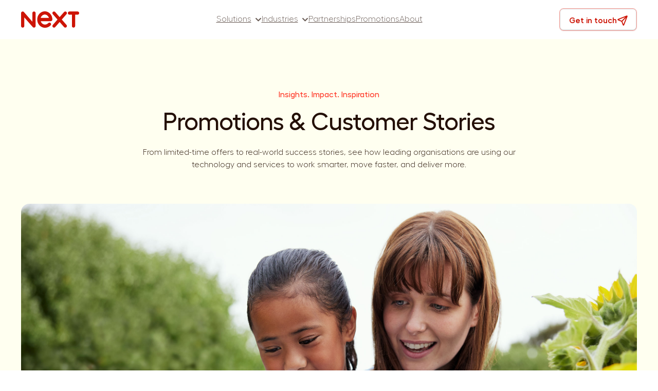

--- FILE ---
content_type: text/html; charset=UTF-8
request_url: https://nexttechnologies.com.au/promotions?topic=Print
body_size: 11512
content:
<!doctype html><html lang="en"><head>
    <meta charset="utf-8">
    <title>Promotions</title>
    <link rel="shortcut icon" href="https://nexttechnologies.com.au/hubfs/favicon-32x32-1.png">
    <meta name="description" content="Discover promotions, insights and customer stories.">
    
    <meta name="viewport" content="width=device-width, initial-scale=1">

    
    <meta property="og:description" content="Discover promotions, insights and customer stories.">
    <meta property="og:title" content="Promotions">
    <meta name="twitter:description" content="Discover promotions, insights and customer stories.">
    <meta name="twitter:title" content="Promotions">

    

    

    <style>
a.cta_button{-moz-box-sizing:content-box !important;-webkit-box-sizing:content-box !important;box-sizing:content-box !important;vertical-align:middle}.hs-breadcrumb-menu{list-style-type:none;margin:0px 0px 0px 0px;padding:0px 0px 0px 0px}.hs-breadcrumb-menu-item{float:left;padding:10px 0px 10px 10px}.hs-breadcrumb-menu-divider:before{content:'›';padding-left:10px}.hs-featured-image-link{border:0}.hs-featured-image{float:right;margin:0 0 20px 20px;max-width:50%}@media (max-width: 568px){.hs-featured-image{float:none;margin:0;width:100%;max-width:100%}}.hs-screen-reader-text{clip:rect(1px, 1px, 1px, 1px);height:1px;overflow:hidden;position:absolute !important;width:1px}
</style>

<link rel="stylesheet" href="https://nexttechnologies.com.au/hubfs/hub_generated/template_assets/1/190540097910/1764882672759/template__layout.min.css">
<link rel="stylesheet" href="https://nexttechnologies.com.au/hubfs/hub_generated/template_assets/1/190539988480/1764882671296/template__containers-dnd.min.css">
<link rel="stylesheet" href="https://nexttechnologies.com.au/hubfs/hub_generated/template_assets/1/189189873066/1764882671926/template_header.min.css">
<link rel="stylesheet" href="https://nexttechnologies.com.au/hubfs/hub_generated/template_assets/1/183181761629/1764882673171/template_layout.min.css">
<link rel="stylesheet" href="https://nexttechnologies.com.au/hubfs/hub_generated/template_assets/1/183181779099/1764882671452/template_style.min.css">
<link rel="stylesheet" href="https://cdnjs.cloudflare.com/ajax/libs/font-awesome/5.9.0/css/all.min.css">
<link rel="stylesheet" href="https://nexttechnologies.com.au/hubfs/hub_generated/module_assets/1/189935350616/1748291178355/module_M09_Featured_Posts.min.css">

<style>
  #hs_cos_wrapper_widget_1747704942949 .hubdb_featured_post {
  padding-top:96px;
  padding-bottom:96px;
  background-color:#FFFFF0;
}

#hs_cos_wrapper_widget_1747704942949 .hubdb_featured_post .top_content {
  padding-top:0px;
  padding-bottom:64px;
  text-align:center;
}

#hs_cos_wrapper_widget_1747704942949 .hubdb_featured_post .top_content .eyebrow_headline {}

#hs_cos_wrapper_widget_1747704942949 .hubdb_featured_post .top_content .title {}

#hs_cos_wrapper_widget_1747704942949 .hubdb_featured_post .top_content .content-wrap,
#hs_cos_wrapper_widget_1747704942949 .hubdb_featured_post .top_content .content-wrap>*:not(a) {}

#hs_cos_wrapper_widget_1747704942949 .hubdb_featured_post .top_content .top_content-inner {
  max-width:767px;
  margin-left:auto;
  margin-right:auto;
}

#hs_cos_wrapper_widget_1747704942949 .hubdb_featured_post .post_item .overlay:hover {}

@media (max-width:767px) {
  #hs_cos_wrapper_widget_1747704942949 .hubdb_featured_post {
    padding-top:64px;
    padding-bottom:64px;
  }

  #hs_cos_wrapper_widget_1747704942949 .hubdb_featured_post .top_content {
    padding-top:0px;
    padding-bottom:32px;
    text-align:center;
  }
}

</style>

<link rel="stylesheet" href="https://nexttechnologies.com.au/hubfs/hub_generated/module_assets/1/190176454031/1748349466620/module_M09_Blog_Listing_Hubdb.min.css">

<style>
  #hs_cos_wrapper_widget_1747883614941 .blog_listing_hubdb {
  padding-top:32px;
  padding-bottom:96px;
}

#hs_cos_wrapper_widget_1747883614941 .blog_listing_hubdb .post_image a:hover .image_hover { background-image:linear-gradient(to top,#CD1405,rgba(255,85,65,20%)); }

@media (max-width:767px) {
  #hs_cos_wrapper_widget_1747883614941 .blog_listing_hubdb {
    padding-top:0px;
    padding-bottom:64px;
  }
}

</style>

<link rel="stylesheet" href="https://nexttechnologies.com.au/hubfs/hub_generated/module_assets/1/183181778810/1748350857796/module_G02_Footer.min.css">

                <style>
                  #hs_cos_wrapper_module_173268832375219 .footer .contact_details .icon_4 svg,
#hs_cos_wrapper_module_173268832375219 .footer .contact_details .icon_4 svg * { fill:#ffffff; }

                </style>
                

<style>
  #hs_cos_wrapper_module_173268832375219 .footer_module_173268832375219 .container.custom { max-width:1200px; }

#hs_cos_wrapper_module_173268832375219 .footer_module_173268832375219 .footer_top_wrap {
  background-color:#cd1405;
  color:#ffffff;
  padding-top:64px;
  padding-right:0px;
  padding-bottom:48px;
  padding-left:0px;
}

#hs_cos_wrapper_module_173268832375219 .footer_module_173268832375219 .footer_top_wrap *:not(a) { color:#ffffff; }

#hs_cos_wrapper_module_173268832375219 .footer_module_173268832375219 .footer_top_wrap a { color:#ffffff; }

#hs_cos_wrapper_module_173268832375219 .footer_module_173268832375219 .footer_top_wrap a:hover,
#hs_cos_wrapper_module_173268832375219 footer.footer .footer_top_wrap .footer_top .top_right .contact_details ul li>a:hover .text { color:#FFA098; }

#hs_cos_wrapper_module_173268832375219 .footer_module_173268832375219 .botter_bootom_wrap {
  background-color:#230F05;
  color:#ffffff;
  padding-top:32px;
  padding-right:0px;
  padding-bottom:32px;
  padding-left:0px;
}

#hs_cos_wrapper_module_173268832375219 .footer_module_173268832375219 .botter_bootom_wrap *:not(a) { color:#ffffff; }

#hs_cos_wrapper_module_173268832375219 .footer_module_173268832375219 .botter_bootom_wrap a { color:#ffffff; }

#hs_cos_wrapper_module_173268832375219 .footer_module_173268832375219 .botter_bootom_wrap a:hover { color:#ffffff; }

@media (max-width:767px) {
  #hs_cos_wrapper_module_173268832375219 .footer_module_173268832375219 .footer_top_wrap {
    padding-top:48px;
    padding-right:0px;
    padding-bottom:48px;
    padding-left:0px;
  }

  #hs_cos_wrapper_module_173268832375219 .footer_module_173268832375219 .botter_bootom_wrap {
    padding-top:32px;
    padding-right:0px;
    padding-bottom:32px;
    padding-left:0px;
  }
}

</style>

<!-- Editor Styles -->
<style id="hs_editor_style" type="text/css">
.DND_Main-row-0-force-full-width-section > .row-fluid {
  max-width: none !important;
}
.DND_Main-row-1-force-full-width-section > .row-fluid {
  max-width: none !important;
}
</style>
    


    
<!--  Added by GoogleAnalytics4 integration -->
<script>
var _hsp = window._hsp = window._hsp || [];
window.dataLayer = window.dataLayer || [];
function gtag(){dataLayer.push(arguments);}

var useGoogleConsentModeV2 = true;
var waitForUpdateMillis = 1000;


if (!window._hsGoogleConsentRunOnce) {
  window._hsGoogleConsentRunOnce = true;

  gtag('consent', 'default', {
    'ad_storage': 'denied',
    'analytics_storage': 'denied',
    'ad_user_data': 'denied',
    'ad_personalization': 'denied',
    'wait_for_update': waitForUpdateMillis
  });

  if (useGoogleConsentModeV2) {
    _hsp.push(['useGoogleConsentModeV2'])
  } else {
    _hsp.push(['addPrivacyConsentListener', function(consent){
      var hasAnalyticsConsent = consent && (consent.allowed || (consent.categories && consent.categories.analytics));
      var hasAdsConsent = consent && (consent.allowed || (consent.categories && consent.categories.advertisement));

      gtag('consent', 'update', {
        'ad_storage': hasAdsConsent ? 'granted' : 'denied',
        'analytics_storage': hasAnalyticsConsent ? 'granted' : 'denied',
        'ad_user_data': hasAdsConsent ? 'granted' : 'denied',
        'ad_personalization': hasAdsConsent ? 'granted' : 'denied'
      });
    }]);
  }
}

gtag('js', new Date());
gtag('set', 'developer_id.dZTQ1Zm', true);
gtag('config', 'G-T8TD342N6R');
</script>
<script async src="https://www.googletagmanager.com/gtag/js?id=G-T8TD342N6R"></script>

<!-- /Added by GoogleAnalytics4 integration -->

<!--  Added by GoogleTagManager integration -->
<script>
var _hsp = window._hsp = window._hsp || [];
window.dataLayer = window.dataLayer || [];
function gtag(){dataLayer.push(arguments);}

var useGoogleConsentModeV2 = true;
var waitForUpdateMillis = 1000;



var hsLoadGtm = function loadGtm() {
    if(window._hsGtmLoadOnce) {
      return;
    }

    if (useGoogleConsentModeV2) {

      gtag('set','developer_id.dZTQ1Zm',true);

      gtag('consent', 'default', {
      'ad_storage': 'denied',
      'analytics_storage': 'denied',
      'ad_user_data': 'denied',
      'ad_personalization': 'denied',
      'wait_for_update': waitForUpdateMillis
      });

      _hsp.push(['useGoogleConsentModeV2'])
    }

    (function(w,d,s,l,i){w[l]=w[l]||[];w[l].push({'gtm.start':
    new Date().getTime(),event:'gtm.js'});var f=d.getElementsByTagName(s)[0],
    j=d.createElement(s),dl=l!='dataLayer'?'&l='+l:'';j.async=true;j.src=
    'https://www.googletagmanager.com/gtm.js?id='+i+dl;f.parentNode.insertBefore(j,f);
    })(window,document,'script','dataLayer','GTM-WMNB9C92');

    window._hsGtmLoadOnce = true;
};

_hsp.push(['addPrivacyConsentListener', function(consent){
  if(consent.allowed || (consent.categories && consent.categories.analytics)){
    hsLoadGtm();
  }
}]);

</script>

<!-- /Added by GoogleTagManager integration -->

    <link rel="canonical" href="https://nexttechnologies.com.au/promotions">

<!-- Global site tag (gtag.js) - Google Analytics -->
<script async src="https://www.googletagmanager.com/gtag/js?id=G-T8TD342N6R"></script>
<script>
  window.dataLayer = window.dataLayer || [];
  function gtag(){dataLayer.push(arguments);}
  gtag('js', new Date());

  gtag('config', 'G-T8TD342N6R');
</script>
<script async defer src="https://tools.luckyorange.com/core/lo.js?site-id=ca47eed5"></script>
<meta property="og:url" content="https://nexttechnologies.com.au/promotions">
<meta name="twitter:card" content="summary">
<meta http-equiv="content-language" content="en">






    
    
     
    
    
    
    
    
  <meta name="generator" content="HubSpot"></head>
  <body>
<!--  Added by GoogleTagManager integration -->
<noscript><iframe src="https://www.googletagmanager.com/ns.html?id=GTM-WMNB9C92" height="0" width="0" style="display:none;visibility:hidden"></iframe></noscript>

<!-- /Added by GoogleTagManager integration -->

    <div class="body-wrapper   hs-content-id-190205671030 hs-site-page page ">
      
      <div id="hs_cos_wrapper_module_173268831007617" class="hs_cos_wrapper hs_cos_wrapper_widget hs_cos_wrapper_type_module" style="" data-hs-cos-general-type="widget" data-hs-cos-type="module"><header id="header" class="white">
  <div class="container">
    <div class="header-row"> 
      <a class="logo" href="/">
        
          
          
            
          
           
          <img class="logo-red" src="https://nexttechnologies.com.au/hubfs/Next-Logo.svg" alt="Next" loading="lazy" width="113" height="32" style="max-width: 100%; height: auto;">
        
        
        
          
          
            
          
           
          <img class="logo-white" src="https://nexttechnologies.com.au/hubfs/next-white.svg" alt="Next" loading="lazy" width="113" height="32" style="max-width: 100%; height: auto;">
        
      </a>
      
      <nav id="navbar">
        <span id="hs_cos_wrapper_module_173268831007617_" class="hs_cos_wrapper hs_cos_wrapper_widget hs_cos_wrapper_type_menu" style="" data-hs-cos-general-type="widget" data-hs-cos-type="menu"><div id="hs_menu_wrapper_module_173268831007617_" class="hs-menu-wrapper active-branch no-flyouts hs-menu-flow-horizontal" role="navigation" data-sitemap-name="default" data-menu-id="183383552554" aria-label="Navigation Menu">
 <ul role="menu" class="active-branch">
  <li class="hs-menu-item hs-menu-depth-1 hs-item-has-children" role="none"><a href="javascript:;" aria-haspopup="true" aria-expanded="false" role="menuitem">Solutions</a>
   <ul role="menu" class="hs-menu-children-wrapper">
    <li class="hs-menu-item hs-menu-depth-2" role="none"><a href="https://nexttechnologies.com.au/solutions-devices" role="menuitem"><i class="solutions-icon3"></i> <strong>End User Devices</strong> <span>Find the right device and get them out to your users faster.</span></a></li>
    <li class="hs-menu-item hs-menu-depth-2" role="none"><a href="https://nexttechnologies.com.au/solutions-infrastructure" role="menuitem"><i class="solutions-icon4"></i> <strong>Infrastructure</strong> <span>Infrastructure solutions to deliver seamless, and reliable user services.</span></a></li>
    <li class="hs-menu-item hs-menu-depth-2" role="none"><a href="https://nexttechnologies.com.au/solutions-nextx" role="menuitem"><i class="solutions-icon2"></i> <strong>NextX Platform</strong> <span>Our complimentary purchasing platform, customised for you.</span></a></li>
    <li class="hs-menu-item hs-menu-depth-2" role="none"><a href="https://nexttechnologies.com.au/solutions-procurement" role="menuitem"><i class="solutions-icon1"></i> <strong>Managed Procurement</strong> <span>We make it easy to buy the right technology, with intuitive systems.</span></a></li>
   </ul></li>
  <li class="hs-menu-item hs-menu-depth-1 hs-item-has-children" role="none"><a href="javascript:;" aria-haspopup="true" aria-expanded="false" role="menuitem">Industries</a>
   <ul role="menu" class="hs-menu-children-wrapper">
    <li class="hs-menu-item hs-menu-depth-2" role="none"><a href="https://nexttechnologies.com.au/industries-schools" role="menuitem"><i class="industries-icon1"></i> <strong>Schools</strong> <span>Simplifying school technology purchasing with intuitive solutions.</span></a></li>
    <li class="hs-menu-item hs-menu-depth-2" role="none"><a href="https://nexttechnologies.com.au/industries-nfp" role="menuitem"><i class="industries-icon2"></i> <strong>NFP &amp; Health</strong> <span>Customised procurement solutions tailored specifically for your needs.</span></a></li>
    <li class="hs-menu-item hs-menu-depth-2" role="none"><a href="https://nexttechnologies.com.au/industries-retail" role="menuitem"><i class="industries-icon3"></i> <strong>Retail &amp; Distribution</strong> <span>Streamlined device supply to get your technology to users fast.</span></a></li>
    <li class="hs-menu-item hs-menu-depth-2" role="none"><a href="https://nexttechnologies.com.au/industries-enterprise" role="menuitem"><i class="industries-icon4"></i> <strong>Enterprise</strong> <span>Reliable technology solutions designed for seamless performance.</span></a></li>
   </ul></li>
  <li class="hs-menu-item hs-menu-depth-1" role="none"><a href="https://nexttechnologies.com.au/partnerships" role="menuitem">Partnerships</a></li>
  <li class="hs-menu-item hs-menu-depth-1 active active-branch" role="none"><a href="https://nexttechnologies.com.au/promotions" role="menuitem">Promotions</a></li>
  <li class="hs-menu-item hs-menu-depth-1" role="none"><a href="https://nexttechnologies.com.au/about" role="menuitem">About</a></li>
 </ul>
</div></span>
      </nav>
      
      <div class="header-cta">
        <a href="/about">
          Get in touch

          <svg class="svg-red" width="18" height="18" viewbox="0 0 18 18" fill="none" xmlns="http://www.w3.org/2000/svg">
            <path d="M7.74964 10.25L16.4996 1.50004M7.85596 10.5234L10.0461 16.1551C10.239 16.6512 10.3355 16.8993 10.4745 16.9717C10.595 17.0345 10.7385 17.0346 10.8591 16.9719C10.9982 16.8997 11.0949 16.6517 11.2884 16.1558L16.7804 2.08271C16.9551 1.63506 17.0424 1.41123 16.9946 1.26821C16.9532 1.144 16.8557 1.04653 16.7315 1.00503C16.5885 0.957255 16.3646 1.0446 15.917 1.21929L1.84386 6.71124C1.34796 6.90476 1.10001 7.00152 1.02775 7.14061C0.965115 7.26118 0.9652 7.40473 1.02798 7.52523C1.1004 7.66423 1.34846 7.7607 1.84458 7.95363L7.47625 10.1437C7.57696 10.1829 7.62731 10.2025 7.66972 10.2327C7.7073 10.2595 7.74016 10.2924 7.76697 10.33C7.79721 10.3724 7.8168 10.4227 7.85596 10.5234Z" stroke="#CD1405" stroke-width="1.66667" stroke-linecap="round" stroke-linejoin="round" />
          </svg>

        </a>
      </div>
    </div><!-- end header-row -->
  </div><!-- end container -->
</header></div>
      

      
  <main class="body-container-wrapper">
   <div class="container-fluid">
<div class="row-fluid-wrapper">
<div class="row-fluid">
<div class="span12 widget-span widget-type-cell " style="" data-widget-type="cell" data-x="0" data-w="12">

<div class="row-fluid-wrapper row-depth-1 row-number-1 DND_Main-row-0-force-full-width-section dnd-section">
<div class="row-fluid ">
<div class="span12 widget-span widget-type-cell dnd-column" style="" data-widget-type="cell" data-x="0" data-w="12">

<div class="row-fluid-wrapper row-depth-1 row-number-2 dnd-row">
<div class="row-fluid ">
<div class="span12 widget-span widget-type-custom_widget dnd-module" style="" data-widget-type="custom_widget" data-x="0" data-w="12">
<div id="hs_cos_wrapper_widget_1747704942949" class="hs_cos_wrapper hs_cos_wrapper_widget hs_cos_wrapper_type_module" style="" data-hs-cos-general-type="widget" data-hs-cos-type="module">























































      









































      





























      





















      



























      




      




      


























<div id="" class="hubdb_featured_post  hubdb_featured_post-widget_1747704942949 ">
  
  <div class="container ">

    <div class="top_content">
      <div class="top_content-inner">
        
        <div class="title-wrap">        
          
          <h5 class="eyebrow_headline">
            Insights. Impact. Inspiration
          </h5>
          
          
          <h1 class="title">
          Promotions &amp; Customer Stories
          </h1>
          
        </div>
        
        
        <div class="content-wrap">
          <p>From limited-time offers to real-world success stories, see how leading organisations are using our technology and services to work smarter, move faster, and deliver more.</p>
        </div>
        
      </div>
    </div>

    <div class="hubdb_featured_post-inner   full_width   ">

      
      

      
      
      
      
      <div class="post_item item-1">
        <div class="post_inner">
          <div class="post_image">
            <a href="https://nexttechnologies.com.au/apple-back-to-school-2026">
              
              <img src="https://nexttechnologies.com.au/hubfs/Apple-Edu-Lifestyle-Sydney-000287-Retina-1.jpg" alt="Apple Back to School 2026">              
              
              
              <div class="overlay"></div>
              
              
            </a>
          </div>
          <div class="post_content">
            <div class="blogTag">
              Promotion
            </div>        
            <div class="postTitle">
              <a href="https://nexttechnologies.com.au/apple-back-to-school-2026">
                
                <h5>Apple Back to School 2026</h5>
                
              </a>
            </div>

            
            <div class="description">
              
              A better world starts in the classroom, with flexible, easy-to-use tools that have privacy, accessibility, and sustainability built right in. Apple products and resources are designed to make learning personal, creative, and inspiring.
              
            </div> 
            

            <div class="post_tag-list">
              
              
              <span class="post_tag-link">Apple</span>
              
              
              
              <span class="post_tag-link">Devices</span>
              
              
              
              <span class="post_tag-link">Education</span>
              
              
              
              
            </div>
          </div>
        </div>
      </div>
            
      
      





            
    </div>
  </div>  
</div> 


</div>

</div><!--end widget-span -->
</div><!--end row-->
</div><!--end row-wrapper -->

</div><!--end widget-span -->
</div><!--end row-->
</div><!--end row-wrapper -->

<div class="row-fluid-wrapper row-depth-1 row-number-3 dnd-section DND_Main-row-1-force-full-width-section">
<div class="row-fluid ">
<div class="span12 widget-span widget-type-custom_widget dnd-module" style="" data-widget-type="custom_widget" data-x="0" data-w="12">
<div id="hs_cos_wrapper_widget_1747883614941" class="hs_cos_wrapper hs_cos_wrapper_widget hs_cos_wrapper_type_module" style="" data-hs-cos-general-type="widget" data-hs-cos-type="module"><div id="" class="blog_listing_hubdb blog_listing_hubdb-widget_1747883614941 ">
  
  <div class="container ">


    
    
    
    
    
    
    
    
     
    

    

    
    
    

    
    
    
    
    
    
    
    
    
    
    
    
    
    
    
    
    
    
    
    
    
    
    
    
    
    
    
    
    
    
    
    
    
    
    
    
    
    
    
    
    
    
    
    
    
    
    
    
    
    
    

    

    
    
    
    
    
    
    
    
    
    
    
    
    
    
    
    
    
    

    
    
    
    
    
    
    
    
    
    


    
    
    
    
    
    
    
    
    
    
    
    
    
    
    
    
    
    
    
    
    
    
    
    
    
    
    
    
    
    
    
    
    
    
    
    
    
    
    
    
    
    
    
    
    
    
    
    
    
    
    
    
    
    
    
    
    
    
    
    
    
    
    
    
    
    
    
    
    
    
    
    
    
    
    
    
    
    
    
    
    
    
    
    
    
    
    
    
    
    
    
    
    
    
    
    
    
    
    
    
    
    
    
    

    
    
    
    
    
    
    
    
    
    
    
    
    
    
    
    
    
    
    
    
    
    
    
    
    
    
    
    
    
    
    
    
    
    
    
    
    
    
    
    
    
    
    
    
    
    
    
    
    
    
    
    
    
    
    
    
    
    
    
    
    
    
    
    
    
    
    
    
    
    
    
    
    
    
    
    
    
    
    
    
    
    
    
    
    
    
    
    
    
    
    
    
    
    
    
    
    
    
    
    
    
    
    
    
    
    
    
    
    
    
    
    
    
    
    
    
    
    
    
    
    
    
    
    
    
    
    
    
    
    
    
    
    
    
    
    
    
    
    
    
    
    
    
    
    
    
    
    
    
    
    
    
    
    
    
    
    
    
    
    
    
    
    

    
    
    
    

    
    
    
    
    
    
    
    
    
    
    
    
    
    
    
    
    
    
    
    
    
    
    
    
    
    
    
    
    
    
    
    
    
    
    
    
    
    
    
    
    
    
    
    
    
    
    
    
    
    
    
    
    
    
    
    
    
    
    
    
    
    
    
    
    
    
    
    
    
    
    
    
    
    
    
    
    
    
    
    
    
    
    
    
    
    
    
    
    
    
    
    
    
    
    
    
    
    
    
    
    

    
    
    

    
    
    
    
    
    
    


    <!--     //////////////////////////// -->


    <div class="top_fillets_search">
      <div class="fillter_wrap filters">
        <a href="?type=all" class="ajax-filter active">View All</a>
        
        
        <a href="?type=promotion" class="ajax-filter ">Promotion</a>
        
        
        <a href="?type=customer_stories" class="ajax-filter ">Customer Stories</a>
        
        
        <a href="?type=industry_insights" class="ajax-filter ">Industry Insights</a>
        
        
        <a href="?type=news" class="ajax-filter ">News</a>
        

        <div class="underline"></div>
      </div>
      <div class="filter-mobile-select mobile-filter">
        <p>
          View by
        </p>
        <form>
          <select id="mobileCategorySelect" class="category-select">
            <option value="all" selected>View All</option>
            
            
            <option value="promotion">Promotion</option>
            
            
            <option value="customer_stories">Customer Stories</option>
            
            
            <option value="industry_insights">Industry Insights</option>
            
            
            <option value="news">News</option>
            
          </select>
        </form>
      </div>
      <!-- Search bar (basic structure) -->
      <div class="search">
        <p class="mob_item">
          Search
        </p>
        <form method="get" class="search-form" id="searchForm">
          <input type="text" name="search" value="" placeholder="How can we help?">
          

        </form>
      </div>

    </div>
    <div class="custom-loader" style="display: none;">
      <div class="form_loader --line-scale">
        <svg class="svg-loader" viewbox="0 0 50 40" xmlns="http://www.w3.org/2000/svg">
          <rect x="0" y="0" width="4" height="40" fill="var(--loader-color-primary)">
            <animate attributename="height" begin="0s" dur="0.6s" values="40;10;40" calcmode="linear" repeatcount="indefinite"></animate>
            <animate attributename="y" begin="0s" dur="0.6s" values="0;15;0" calcmode="linear" repeatcount="indefinite"></animate>
          </rect>
          <rect x="10" y="0" width="4" height="40" fill="var(--loader-color-primary)">
            <animate attributename="height" begin="0.15s" dur="0.6s" values="40;10;40" calcmode="linear" repeatcount="indefinite"></animate>
            <animate attributename="y" begin="0.15s" dur="0.6s" values="0;15;0" calcmode="linear" repeatcount="indefinite"></animate>
          </rect>
          <rect x="20" y="0" width="4" height="40" fill="var(--loader-color-primary)">
            <animate attributename="height" begin="0.3s" dur="0.6s" values="40;10;40" calcmode="linear" repeatcount="indefinite"></animate>
            <animate attributename="y" begin="0.3s" dur="0.6s" values="0;15;0" calcmode="linear" repeatcount="indefinite"></animate>
          </rect>
          <rect x="30" y="0" width="4" height="40" fill="var(--loader-color-primary)">
            <animate attributename="height" begin="0.45s" dur="0.6s" values="40;10;40" calcmode="linear" repeatcount="indefinite"></animate>
            <animate attributename="y" begin="0.45s" dur="0.6s" values="0;15;0" calcmode="linear" repeatcount="indefinite"></animate>
          </rect>
          <rect x="40" y="0" width="4" height="40" fill="var(--loader-color-primary)">
            <animate attributename="height" begin="0.6s" dur="0.6s" values="40;10;40" calcmode="linear" repeatcount="indefinite"></animate>
            <animate attributename="y" begin="0.6s" dur="0.6s" values="0;15;0" calcmode="linear" repeatcount="indefinite"></animate>
          </rect>
        </svg>
      </div>
    </div>
    <div class="blog_listing_hubdb-inner three_col" id="card-results">

      
      
      <div class="post_item item-1">
        <div class="post_inner">
          

          <div class="post_image">
            <a href="https://nexttechnologies.com.au/apple-back-to-school-2026">
              
              <img src="https://nexttechnologies.com.au/hubfs/Apple-Edu-Lifestyle-Sydney-000287-Retina-1.jpg" alt="Apple Back to School 2026">
              
              
              <div class="image_hover">

              </div>
              
            </a>
          </div>
          
          <div class="post_content">
            

            <div class="blogTag">
              Promotion
            </div>

            
            

            <div class="postTitle">
              <a href="https://nexttechnologies.com.au/apple-back-to-school-2026">
                <h5>
                  Apple Back to School 2026
                </h5>
              </a>
            </div>

            

            
            
            
            
            <div class="description"> 

              A better world starts in the classroom, with flexible, easy-to-use tools that have privacy, accessibility, and sustainability built right in. Apple...
            </div>
            
            
            
            <div class="post_tag-list">
              
              
              <a class="post_tag-link" href="javascript:void(0)">Apples</a>
              
              
              
              <a class="post_tag-link" href="javascript:void(0)">Devices</a>
              
              
              
              <a class="post_tag-link" href="javascript:void(0)">Education</a>
              
              
            </div>
            

          </div>
        </div>
      </div>
      
      <div class="post_item item-2">
        <div class="post_inner">
          

          <div class="post_image">
            <a href="https://nexttechnologies.com.au/news/from-devices-to-experiences-how-our-new-sydney-facility-scales-ready-to-go-services">
              
              <img src="https://nexttechnologies.com.au/hubfs/IMG_1483.jpg" alt="From Devices to Experiences: How Our New Sydney Facility Scales Ready to Go Services">
              
              
              <div class="image_hover">

              </div>
              
            </a>
          </div>
          
          <div class="post_content">
            

            <div class="blogTag">
              News
            </div>

            
            

            <div class="postTitle">
              <a href="https://nexttechnologies.com.au/news/from-devices-to-experiences-how-our-new-sydney-facility-scales-ready-to-go-services">
                <h5>
                  From Devices to Experiences: How Our New Sydney Facility Scales Ready to Go...
                </h5>
              </a>
            </div>

            

            
            
            
            
            <div class="description"> 

              Discover how Next Technologies' new Sydney facility scales device personalisation and delivery, creating meaningful first impressions for schools,...
            </div>
            
            
            
            <div class="post_tag-list">
              
            </div>
            

          </div>
        </div>
      </div>
      
      <div class="post_item item-3">
        <div class="post_inner">
          

          <div class="post_image">
            <a href="https://nexttechnologies.com.au/news/baptistcare-hopestreet-together-we-can-make-a-difference">
              
              <img src="https://nexttechnologies.com.au/hubfs/Website%20Banner.jpg" alt="BaptistCare HopeStreet: Together we can make a difference">
              
              
              <div class="image_hover">

              </div>
              
            </a>
          </div>
          
          <div class="post_content">
            

            <div class="blogTag">
              News
            </div>

            
            

            <div class="postTitle">
              <a href="https://nexttechnologies.com.au/news/baptistcare-hopestreet-together-we-can-make-a-difference">
                <h5>
                  BaptistCare HopeStreet: Together we can make a difference
                </h5>
              </a>
            </div>

            

            
            
            
            
            <div class="description"> 

              Proudly sponsoring the Halo Ball 2025 in support of BaptistCare HopeStreet.
            </div>
            
            
            
            <div class="post_tag-list">
              
              
              <a class="post_tag-link" href="javascript:void(0)">NFP</a>
              
              
              
              <a class="post_tag-link" href="javascript:void(0)">News</a>
              
              
            </div>
            

          </div>
        </div>
      </div>
      
      <div class="post_item item-4">
        <div class="post_inner">
          

          <div class="post_image">
            <a href="https://nexttechnologies.com.au/apple-upgrade-and-save">
              
              <img src="https://nexttechnologies.com.au/hubfs/MacBook_Pro_14-in_Space_Black_Pure_Front_MacBook_Pro_16-in_Silver_Pure_Back_2-up_Business_Screen__USEN.tif.thumb.9600.1632.png" alt="Apple: Upgrade and Save">
              
              
              <div class="image_hover">

              </div>
              
            </a>
          </div>
          
          <div class="post_content">
            

            <div class="blogTag">
              Promotion
            </div>

            
            

            <div class="postTitle">
              <a href="https://nexttechnologies.com.au/apple-upgrade-and-save">
                <h5>
                  Apple: Upgrade and Save
                </h5>
              </a>
            </div>

            

            
            
            
            
            <div class="description"> 

              Keeping your team current with technology and delivering better value, now and in the future.
            </div>
            
            
            
            <div class="post_tag-list">
              
              
              <a class="post_tag-link" href="javascript:void(0)">Devices</a>
              
              
              
              <a class="post_tag-link" href="javascript:void(0)">Apples</a>
              
              
              
              <a class="post_tag-link" href="javascript:void(0)">Enterprise</a>
              
              
            </div>
            

          </div>
        </div>
      </div>
      
      <div class="post_item item-5">
        <div class="post_inner">
          

          <div class="post_image">
            <a href="https://nexttechnologies.com.au/effortless-school-networks-with-juniper-mist">
              
              <img src="https://nexttechnologies.com.au/hubfs/iStock-539280121-low.jpg" alt="Effortless school networks with Juniper Mist">
              
              
              <div class="image_hover">

              </div>
              
            </a>
          </div>
          
          <div class="post_content">
            

            <div class="blogTag">
              Promotion
            </div>

            
            

            <div class="postTitle">
              <a href="https://nexttechnologies.com.au/effortless-school-networks-with-juniper-mist">
                <h5>
                  Effortless school networks with Juniper Mist
                </h5>
              </a>
            </div>

            

            
            
            
            
            <div class="description"> 

              Discover how Juniper’s AI-driven solutions simplify Wi-Fi and switching for educational institutions and transition to a more efficient, self-managed...
            </div>
            
            
            
            <div class="post_tag-list">
              
              
              <a class="post_tag-link" href="javascript:void(0)">Schools</a>
              
              
              
              <a class="post_tag-link" href="javascript:void(0)">Infrastructure</a>
              
              
            </div>
            

          </div>
        </div>
      </div>
      
      <div class="post_item item-6">
        <div class="post_inner">
          

          <div class="post_image">
            <a href="https://nexttechnologies.com.au/apple-frontline-worker-bundles">
              
              <img src="https://nexttechnologies.com.au/hubfs/apple-promo-enterprise-2.jpg" alt="Apple: Ready-To-Go NFP Bundles">
              
              
              <div class="image_hover">

              </div>
              
            </a>
          </div>
          
          <div class="post_content">
            

            <div class="blogTag">
              Promotion
            </div>

            
            

            <div class="postTitle">
              <a href="https://nexttechnologies.com.au/apple-frontline-worker-bundles">
                <h5>
                  Apple: Ready-To-Go NFP Bundles
                </h5>
              </a>
            </div>

            

            
            
            
            
            <div class="description"> 

              Looking to upgrade from outdated or unsecured devices? Our new frontline bundle is designed for health and NFP teams who need simple, secure, and...
            </div>
            
            
            
            <div class="post_tag-list">
              
              
              <a class="post_tag-link" href="javascript:void(0)">Apples</a>
              
              
              
              <a class="post_tag-link" href="javascript:void(0)">Devices</a>
              
              
              
              <a class="post_tag-link" href="javascript:void(0)">NFP</a>
              
              
            </div>
            

          </div>
        </div>
      </div>
      
      <div class="post_item item-7">
        <div class="post_inner">
          

          <div class="post_image">
            <a href="https://nexttechnologies.com.au/promotion-dell-ax-system-for-azure-local">
              
              <img src="https://nexttechnologies.com.au/hubfs/dell-datacentre-hero.jpg" alt="Promotion: Dell AX System for Azure Local">
              
              
              <div class="image_hover">

              </div>
              
            </a>
          </div>
          
          <div class="post_content">
            

            <div class="blogTag">
              Promotion
            </div>

            
            

            <div class="postTitle">
              <a href="https://nexttechnologies.com.au/promotion-dell-ax-system-for-azure-local">
                <h5>
                  Promotion: Dell AX System for Azure Local
                </h5>
              </a>
            </div>

            

            
            
            
            
            <div class="description"> 

              Get the benefits of Azure with the control of on-prem. Our Dell AX deployment gets you up and running fast with hybrid-ready infrastructure and local...
            </div>
            
            
            
            <div class="post_tag-list">
              
              
              <a class="post_tag-link" href="javascript:void(0)">Infrastructure</a>
              
              
              
              <a class="post_tag-link" href="javascript:void(0)">Schools</a>
              
              
              
              <a class="post_tag-link" href="javascript:void(0)">Dell</a>
              
              
            </div>
            

          </div>
        </div>
      </div>
      
      <div class="post_item item-8">
        <div class="post_inner">
          

          <div class="post_image">
            <a href="https://nexttechnologies.com.au/2025-aisnsw-conference-promotions">
              
              <img src="https://nexttechnologies.com.au/hubfs/secondbestdad__httpss.mj.runOTlrKRrvtpc_large_conference_dinner_3e26ec93-ac4b-4afb-ac9f-88280275e61f.png" alt="AISNSW IT Conference 2025">
              
              
              <div class="image_hover">

              </div>
              
            </a>
          </div>
          
          <div class="post_content">
            

            <div class="blogTag">
              Promotion
            </div>

            
            

            <div class="postTitle">
              <a href="https://nexttechnologies.com.au/2025-aisnsw-conference-promotions">
                <h5>
                  AISNSW IT Conference 2025
                </h5>
              </a>
            </div>

            

            
            
            
            
            <div class="description"> 

              Join us at the AISNSW IT Conference to see how we support schools with faster rollouts, better support, and more impact.
            </div>
            
            
            
            <div class="post_tag-list">
              
              
              <a class="post_tag-link" href="javascript:void(0)">Education</a>
              
              
              
              <a class="post_tag-link" href="javascript:void(0)">Schools</a>
              
              
              
              <a class="post_tag-link" href="javascript:void(0)">News</a>
              
              
            </div>
            

          </div>
        </div>
      </div>
      
      <div class="post_item item-9">
        <div class="post_inner">
          

          <div class="post_image">
            <a href="https://nexttechnologies.com.au/airtame-australia">
              
              <img src="https://nexttechnologies.com.au/hubfs/airtame-rooms-1-768x493.jpg-2.webp" alt="Promotion: Airtame">
              
              
              <div class="image_hover">

              </div>
              
            </a>
          </div>
          
          <div class="post_content">
            

            <div class="blogTag">
              Promotion
            </div>

            
            

            <div class="postTitle">
              <a href="https://nexttechnologies.com.au/airtame-australia">
                <h5>
                  Promotion: Airtame
                </h5>
              </a>
            </div>

            

            
            
            
            
            <div class="description"> 

              Unlock wireless presentations, instant digital signage, and remote device management—all with one powerful Airtame solution.
            </div>
            
            
            
            <div class="post_tag-list">
              
              
              <a class="post_tag-link" href="javascript:void(0)">Audio-Visual</a>
              
              
              
              <a class="post_tag-link" href="javascript:void(0)">Infrastructure</a>
              
              
              
              <a class="post_tag-link" href="javascript:void(0)">Schools</a>
              
              
            </div>
            

          </div>
        </div>
      </div>
      
      
    </div>

    <div id="pagination" class="pagination">
      
      
      

      
      <ul class="pagination-list">


        <li class="previous_btn disabled">
          <a class="ajax-page" href="?type=all&amp;page=0"><svg xmlns="http://www.w3.org/2000/svg" width="20" height="20" viewbox="0 0 20 20" fill="none"><path d="M15.833 10H4.167m0 0L10 15.833M4.167 10 10 4.167" stroke="ivory" stroke-width="1.667" stroke-linecap="round" stroke-linejoin="round" /><path d="M15.833 10H4.167m0 0L10 15.833M4.167 10 10 4.167" stroke="currentcolor" stroke-opacity=".7" stroke-width="1.667" stroke-linecap="round" stroke-linejoin="round" /></svg><span class="prev_text"> Previous</span></a>
        </li>


        
        
        
        <li class="active"><span>1</span></li>
        
        
        
        <li>
          <a class="ajax-page" href="?type=all&amp;page=2">2</a>
        </li>
        
        
        
        <li>
          <a class="ajax-page" href="?type=all&amp;page=3">3</a>
        </li>
        
        

        

        <li class="next_btn ">
          <a class="ajax-page" href="?type=all&amp;page=2"><span class="nxt_text">Next </span><svg xmlns="http://www.w3.org/2000/svg" width="20" height="20" viewbox="0 0 20 20" fill="none"><path d="M4.167 10h11.666m0 0L10 4.167M15.833 10 10 15.833" stroke="ivory" stroke-width="1.667" stroke-linecap="round" stroke-linejoin="round" /><path d="M4.167 10h11.666m0 0L10 4.167M15.833 10 10 15.833" stroke="currentcolor" stroke-opacity=".7" stroke-width="1.667" stroke-linecap="round" stroke-linejoin="round" /></svg></a>
        </li>
      </ul>
      
    </div>
    <div class="pagination-mobile">
      <div id="pagination" class="pagination">
        
        
        

        
        <div class="pagination-wrapper">

          <!-- Previous Button -->
          <a class="ajax-page pagination-arrow previw_nxt disabled" href="#">
            <svg width="20" height="20" viewbox="0 0 20 20" fill="none" xmlns="http://www.w3.org/2000/svg">
              <path d="M15.8333 10.0001H4.16663M4.16663 10.0001L9.99996 15.8334M4.16663 10.0001L9.99996 4.16675" stroke="#FFFFF0" stroke-width="1.66667" stroke-linecap="round" stroke-linejoin="round" />
              <path d="M15.8333 10.0001H4.16663M4.16663 10.0001L9.99996 15.8334M4.16663 10.0001L9.99996 4.16675" stroke="#230F05" stroke-opacity="0.7" stroke-width="1.66667" stroke-linecap="round" stroke-linejoin="round" />
            </svg>

          </a>

          <!-- Page Info -->
          <span class="pagination-info">Page 1 of 3</span>

          <!-- Next Button -->
          <a class="ajax-page pagination-arrow next_btn " href="?type=all&amp;page=2">
            <svg width="20" height="20" viewbox="0 0 20 20" fill="none" xmlns="http://www.w3.org/2000/svg">
              <path d="M4.16663 10.0001H15.8333M15.8333 10.0001L9.99996 4.16675M15.8333 10.0001L9.99996 15.8334" stroke="#FFFFF0" stroke-width="1.66667" stroke-linecap="round" stroke-linejoin="round" />
              <path d="M4.16663 10.0001H15.8333M15.8333 10.0001L9.99996 4.16675M15.8333 10.0001L9.99996 15.8334" stroke="#230F05" stroke-opacity="0.7" stroke-width="1.66667" stroke-linecap="round" stroke-linejoin="round" />
            </svg>

          </a>

        </div>
        
      </div>
    </div>

  </div>  
</div> 




</div>

</div><!--end widget-span -->
</div><!--end row-->
</div><!--end row-wrapper -->

</div><!--end widget-span -->
</div>
</div>
</div>
  </main>


      
      <div id="hs_cos_wrapper_module_173268832375219" class="hs_cos_wrapper hs_cos_wrapper_widget hs_cos_wrapper_type_module" style="" data-hs-cos-general-type="widget" data-hs-cos-type="module"><footer id="" class="footer footer_module_173268832375219 ">
  <div class="footer_top_wrap">
    <div class="container theme">
      <div class="footer_inner">
        <div class="footer_top">
          <div class="top_left">
            
            <div class="footer_logo">
              
              
              
              
              
              <img src="https://nexttechnologies.com.au/hubfs/next-white.svg" alt="Next" loading="lazy" width="113" height="32" style="max-width: 100%; height: auto;">
            </div>
            
            
            <div class="footer_image">
              
              
              
              
              
              <img src="https://nexttechnologies.com.au/hubfs/6m/next-tech_lester_96px_hello.svg" alt="Next-Tech Lester" loading="lazy" width="180" height="180" style="max-width: 100%; height: auto;">
            </div>
            
          </div>
          <div class="top_right">    
            <div class="contact_details">
              
              <h6>
                Contact
              </h6>
              
              <ul>
                

                
                <li>
                  
                  
                  <a href="tel:1300738237">
                    <span class="icon image icon_1">
                      
                      
                      
                      
                      
                      
                      
                      <img src="https://nexttechnologies.com.au/hs-fs/hubfs/Next-Theme_2025/Images/phone%20(1).png?width=40&amp;height=40&amp;name=phone%20(1).png" alt="Contact" loading="lazy" width="40" height="40" style="max-width: 100%; height: auto;" srcset="https://nexttechnologies.com.au/hs-fs/hubfs/Next-Theme_2025/Images/phone%20(1).png?width=20&amp;height=20&amp;name=phone%20(1).png 20w, https://nexttechnologies.com.au/hs-fs/hubfs/Next-Theme_2025/Images/phone%20(1).png?width=40&amp;height=40&amp;name=phone%20(1).png 40w, https://nexttechnologies.com.au/hs-fs/hubfs/Next-Theme_2025/Images/phone%20(1).png?width=60&amp;height=60&amp;name=phone%20(1).png 60w, https://nexttechnologies.com.au/hs-fs/hubfs/Next-Theme_2025/Images/phone%20(1).png?width=80&amp;height=80&amp;name=phone%20(1).png 80w, https://nexttechnologies.com.au/hs-fs/hubfs/Next-Theme_2025/Images/phone%20(1).png?width=100&amp;height=100&amp;name=phone%20(1).png 100w, https://nexttechnologies.com.au/hs-fs/hubfs/Next-Theme_2025/Images/phone%20(1).png?width=120&amp;height=120&amp;name=phone%20(1).png 120w" sizes="(max-width: 40px) 100vw, 40px">
                      
                      
                      
                    </span>
                    <span class="text">
                      1300 738 237
                    </span>
                  </a>
                </li>
                
                
                

                
                <li>
                  
                  
                  <a href="">
                    <span class="icon image icon_2">
                      
                      
                      
                      
                      
                      
                      
                      <img src="https://nexttechnologies.com.au/hubfs/Conversation-Chat-1--Streamline-Ultimate.svg" alt="Conversation-Chat-1--Streamline-Ultimate" loading="lazy" width="20" height="20" style="max-width: 100%; height: auto;">
                      
                      
                      
                    </span>
                    <span class="text">
                      Live chat
                    </span>
                  </a>
                </li>
                
                
                

                
                <li>
                  
                  
                  <a href="#">
                    <span class="icon image icon_3">
                      
                      
                      
                      
                      
                      
                      
                      <img src="https://nexttechnologies.com.au/hs-fs/hubfs/Next-Theme_2025/Images/send-01.png?width=40&amp;height=40&amp;name=send-01.png" alt="Get In Touch" loading="lazy" width="40" height="40" style="max-width: 100%; height: auto;" srcset="https://nexttechnologies.com.au/hs-fs/hubfs/Next-Theme_2025/Images/send-01.png?width=20&amp;height=20&amp;name=send-01.png 20w, https://nexttechnologies.com.au/hs-fs/hubfs/Next-Theme_2025/Images/send-01.png?width=40&amp;height=40&amp;name=send-01.png 40w, https://nexttechnologies.com.au/hs-fs/hubfs/Next-Theme_2025/Images/send-01.png?width=60&amp;height=60&amp;name=send-01.png 60w, https://nexttechnologies.com.au/hs-fs/hubfs/Next-Theme_2025/Images/send-01.png?width=80&amp;height=80&amp;name=send-01.png 80w, https://nexttechnologies.com.au/hs-fs/hubfs/Next-Theme_2025/Images/send-01.png?width=100&amp;height=100&amp;name=send-01.png 100w, https://nexttechnologies.com.au/hs-fs/hubfs/Next-Theme_2025/Images/send-01.png?width=120&amp;height=120&amp;name=send-01.png 120w" sizes="(max-width: 40px) 100vw, 40px">
                      
                      
                      
                    </span>
                    <span class="text">
                      Get in touch
                    </span>
                  </a>
                </li>
                
                
                

                
                <li>
                  
                  
                  <a href="#">
                    <span class="icon svg icon_4">
                      
                      
                      <svg width="20" height="20" viewbox="0 0 20 20" fill="none" xmlns="http://www.w3.org/2000/svg"><g clip-path="url(#clip0_2068_328)"><path fill-rule="evenodd" clip-rule="evenodd" d="M18.5222 0H1.47778C0.666667 0 0 0.644444 0 1.44444V18.5556C0 19.3556 0.666667 20 1.47778 20H18.5222C19.3333 20 20 19.3556 20 18.5556V1.44444C20 0.644444 19.3333 0 18.5222 0ZM2.96667 17.0444H5.93333V7.5H2.96667V17.0444ZM4.44444 6.2C3.48889 6.2 2.72222 5.43333 2.72222 4.47778C2.72222 3.52222 3.48889 2.75556 4.44444 2.75556C5.4 2.75556 6.16667 3.52222 6.16667 4.47778C6.16667 5.43333 5.4 6.2 4.44444 6.2ZM17.0444 17.0444H14.0778V12.4C14.0778 11.2889 14.0556 9.86667 12.5333 9.86667C11.0111 9.86667 10.7556 11.0778 10.7556 12.3222V17.0444H7.78889V7.5H10.6333V8.8H10.6778C11.0778 8.04445 12.0444 7.25556 13.4889 7.25556C16.4889 7.25556 17.0444 9.23333 17.0444 11.8V17.0333V17.0444Z" fill="white" /></g><defs><clippath id="clip0_2068_328"><rect width="20" height="20" fill="white" /></clippath></defs></svg>
                      
                    </span>
                    <span class="text">
                      next-tech-australia
                    </span>
                  </a>
                </li>
                
                
                
                
                
              </ul>
            </div>
            
            <div class="location_wrap">
              <p style="font-size: 14px; font-weight: 600; line-height: 1.43;">New South Wales&nbsp;</p>
<p style="font-weight: 600; margin-bottom: 24px;">43/9 Salisbury Road<br>Castle Hill NSW 2154</p>
<p style="font-size: 14px; font-weight: 600; line-height: 1.43;">Victoria</p>
<p style="font-weight: 600; margin-bottom: 24px;">135-141 Cardigan Street<br>Carlton VIC 3053</p>
<p style="font-size: 14px; font-weight: 600; line-height: 1.43;">Queensland</p>
<p style="font-weight: 600;">Level 9, 1 Corporate Court<br>Bundall QLD 4217</p>
            </div>
            
          </div>
        </div>
      </div>
    </div>
  </div>
  
  <div class="botter_bootom_wrap">
    <div class="container theme">

      <div class="footer_bottom">
        
        <div class="bottom_left">
          
            <p>© 2025 Next Technologies (Australia) Pty Ltd. <span> ABN 63 003 209 603.</span></p>
          
        </div>
        
        
        <div class="bottom_right">
          <ul>
<li><a href="https://nexttechnologies.com.au/legal/privacy" rel="noopener">Privacy Policy</a></li>
<li><a href="https://nexttechnologies.com.au/legal/terms" rel="noopener"> Terms &amp; Conditions </a></li>
</ul>
        </div>
        
      </div>
    </div>
  </div>
  
</footer>

</div>
        

    </div>

    
    
    
    <script charset="utf-8" type="text/javascript" src="//js.hsforms.net/forms/embed/v2.js"></script>
    
    
<!-- HubSpot performance collection script -->
<script defer src="/hs/hsstatic/content-cwv-embed/static-1.1293/embed.js"></script>
<script src="https://nexttechnologies.com.au/hubfs/hub_generated/template_assets/1/189147853324/1764882672832/template_jquery.min.js"></script>
<script src="https://nexttechnologies.com.au/hubfs/hub_generated/template_assets/1/189148312240/1764882671403/template_main.min.js"></script>
<script>
var hsVars = hsVars || {}; hsVars['language'] = 'en';
</script>

<script src="/hs/hsstatic/cos-i18n/static-1.53/bundles/project.js"></script>
<script src="https://nexttechnologies.com.au/hubfs/hub_generated/module_assets/1/183181778800/1748199676997/module_G01_Header.min.js"></script>

<script>

  document.addEventListener('DOMContentLoaded', () => {
    function animateUnderline() {
      const activeLink = document.querySelector('.ajax-filter.active');
      const underline = document.querySelector('.underline');

      if (!activeLink || !underline) return;

      const parentRect = activeLink.parentElement.getBoundingClientRect();
      const linkRect = activeLink.getBoundingClientRect();

      const leftPosition = linkRect.left - parentRect.left;
      const width = activeLink.offsetWidth;

      underline.style.left = `${leftPosition}px`;
      underline.style.width = `${width}px`;
      underline.style.opacity = '1';

      void underline.offsetWidth;

    }
    setTimeout(() => {
      animateUnderline();
    }, 50); 
    function showLoader() {
      document.querySelector('.custom-loader').style.display = 'flex';
      document.getElementById('card-results').style.display = 'none';
    }

    function hideLoader() {
      document.querySelector('.custom-loader').style.display = 'none';
      document.getElementById('card-results').style.display = 'flex';
    }

    function updateCardsFromUrl(url) {
      showLoader();

      fetch(url)
        .then(res => res.text())
        .then(html => {
        const parser = new DOMParser();
        const doc = parser.parseFromString(html, 'text/html');

        const newCards = doc.getElementById('card-results');
        document.getElementById('card-results').innerHTML = newCards.innerHTML;

        const newPagination = doc.getElementById('pagination');
        const currentPagination = document.getElementById('pagination');
        if (newPagination && currentPagination) {
          currentPagination.innerHTML = newPagination.innerHTML;
        }

        const newMobilePagination = doc.querySelector('.pagination-mobile');
        const currentMobilePagination = document.querySelector('.pagination-mobile');
        if (newMobilePagination && currentMobilePagination) {
          currentMobilePagination.innerHTML = newMobilePagination.innerHTML;
        }

        setTimeout(() => {

          const filters = document.querySelectorAll('.fillter_wrap.filters a');
          filters.forEach(link => link.classList.remove('active'));

          const newActive = doc.querySelector('.fillter_wrap.filters a.active');
          if (newActive) {
            const activeTypeParam = new URL(newActive.href, window.location.origin).searchParams.get('type');
            filters.forEach(link => {
              const linkType = new URL(link.href, window.location.origin).searchParams.get('type');
              if (linkType === activeTypeParam) {
                link.classList.add('active');
              }
            });
          }
          animateUnderline();

        }, 1000);
        const newSearchVal = doc.querySelector('.search input[name="search"]')?.value || '';
        const currentSearchInput = document.querySelector('.search input[name="search"]');
        if (currentSearchInput) {
          currentSearchInput.value = newSearchVal;
        }

        setTimeout(hideLoader, 1000);
      });
    }

    document.querySelectorAll('.ajax-filter').forEach(link => {
      link.addEventListener('click', function (e) {
        e.preventDefault();

        // Start with current URL to retain query parameters like hs_preview
        let currentUrl = new URL(window.location.href);

        // Get clicked link URL
        let clickedUrl = new URL(this.href);

        // Merge clicked link's query params into current URL
        clickedUrl.searchParams.forEach((value, key) => {
          currentUrl.searchParams.set(key, value);
        });

        // Remove 'search' param if it exists
        currentUrl.searchParams.delete('search');
        currentUrl.searchParams.delete('page');

        // Clear input field
        const searchInput = document.querySelector('.search input[name="search"]');
        if (searchInput) {
          searchInput.value = '';
        }

        // Push updated URL to browser history
        history.pushState({}, '', currentUrl);

        // Update content dynamically
        updateCardsFromUrl(currentUrl);
      });
    });

    document.getElementById('searchForm').addEventListener('submit', function (e) {
      e.preventDefault();

      const searchVal = this.querySelector('input[name="search"]').value;

      let typeVal = this.querySelector('input[name="type"]')?.value;
      if (!typeVal) {
        const currentUrlParams = new URLSearchParams(window.location.search);
        typeVal = currentUrlParams.get('type') || 'all';
      }

      // Start with the full current URL (including query params like hs_preview)
      let url = new URL(window.location.href);

      // Update only the relevant parameters
      url.searchParams.set('type', typeVal);
      if (searchVal) {
        url.searchParams.set('search', searchVal);
      } else {
        url.searchParams.delete('search');
      }

      history.pushState({}, '', url);
      updateCardsFromUrl(url);
    });

    window.addEventListener('popstate', function () {
      updateCardsFromUrl(window.location.href);
    });

    document.addEventListener('click', function (e) {
      const link = e.target.closest('a.ajax-page');
      if (link) {
        e.preventDefault();

        // Start from current full URL to preserve query params
        const currentUrl = new URL(window.location.href);

        // Get the pagination link's URL
        const linkUrl = new URL(link.href, window.location.origin);

        // Merge pagination params into current URL (e.g., page=2)
        linkUrl.searchParams.forEach((value, key) => {
          currentUrl.searchParams.set(key, value);
        });

        // Push updated URL to history and update content
        history.pushState({}, '', currentUrl);
        updateCardsFromUrl(currentUrl);
      }
    });

    document.getElementById('mobileCategorySelect').addEventListener('change', function () {
      const selectedType = this.value;

      // FIX: Use current URL instead of rebuilding it
      const url = new URL(window.location.href);

      // Update the 'type' param, and clear 'search'
      url.searchParams.set('type', selectedType);
      url.searchParams.delete('search');
      url.searchParams.delete('page');

      const searchInput = document.querySelector('.search input[name="search"]');
      if (searchInput) {
        searchInput.value = '';
      }

      history.pushState({}, '', url);
      updateCardsFromUrl(url);
    });

    window.addEventListener('resize', () => {
      setTimeout(animateUnderline, 100); 
    });
  });



</script>


<script src="https://nexttechnologies.com.au/hubfs/hub_generated/module_assets/1/183181778810/1748350857796/module_G02_Footer.min.js"></script>


<!-- Start of HubSpot Analytics Code -->
<script type="text/javascript">
var _hsq = _hsq || [];
_hsq.push(["setContentType", "standard-page"]);
_hsq.push(["setCanonicalUrl", "https:\/\/nexttechnologies.com.au\/promotions"]);
_hsq.push(["setPageId", "190205671030"]);
_hsq.push(["setContentMetadata", {
    "contentPageId": 190205671030,
    "legacyPageId": "190205671030",
    "contentFolderId": null,
    "contentGroupId": null,
    "abTestId": null,
    "languageVariantId": 190205671030,
    "languageCode": "en",
    
    
}]);
</script>

<script type="text/javascript" id="hs-script-loader" async defer src="/hs/scriptloader/20321878.js"></script>
<!-- End of HubSpot Analytics Code -->


<script type="text/javascript">
var hsVars = {
    render_id: "4098eda7-977b-4134-b2ee-1e73c0c12219",
    ticks: 1766324689282,
    page_id: 190205671030,
    
    content_group_id: 0,
    portal_id: 20321878,
    app_hs_base_url: "https://app.hubspot.com",
    cp_hs_base_url: "https://cp.hubspot.com",
    language: "en",
    analytics_page_type: "standard-page",
    scp_content_type: "",
    
    analytics_page_id: "190205671030",
    category_id: 1,
    folder_id: 0,
    is_hubspot_user: false
}
</script>


<script defer src="/hs/hsstatic/HubspotToolsMenu/static-1.432/js/index.js"></script>

<script>
  $(function() {
      $('a[href*=\\#]:not([href=\\#])').click(function() {
          if (location.pathname.replace(/^\//,'') == this.pathname.replace(/^\//,'') && location.hostname == this.hostname && !$(this).hasClass('accordion-section-title')) {
              var target = $(this.hash);
              target = target.length ? target : $('[name=' + this.hash.slice(1) +']');
              var x = target.offset().top-80;

              if (target.length) {
                  $('html,body').animate({
                      scrollTop: x
                  }, 1000);
                  return false;
              }
          }
      });
  });
</script>
<script type="text/javascript">
    (function(c,l,a,r,i,t,y){
        c[a]=c[a]||function(){(c[a].q=c[a].q||[]).push(arguments)};
        t=l.createElement(r);t.async=1;t.src="https://www.clarity.ms/tag/"+i;
        y=l.getElementsByTagName(r)[0];y.parentNode.insertBefore(t,y);
    })(window, document, "clarity", "script", "jl2mpsdmk1");
</script>




  
</body></html>

--- FILE ---
content_type: text/css
request_url: https://nexttechnologies.com.au/hubfs/hub_generated/template_assets/1/190539988480/1764882671296/template__containers-dnd.min.css
body_size: -706
content:
.dnd-section[class*=force-full-width-section],.dnd-section[class*=force-full-width-section]>.row-fluid{padding:0}.dnd-section>.row-fluid{margin:0 auto}.dnd-section .dnd-column{padding:0 1rem}@media (max-width:767px){.dnd-section .dnd-column{padding:0}}

--- FILE ---
content_type: text/css
request_url: https://nexttechnologies.com.au/hubfs/hub_generated/template_assets/1/189189873066/1764882671926/template_header.min.css
body_size: 1463
content:
#header{background:#fff;padding:16px 0;position:relative}#header,.header-row{align-items:center;display:flex;justify-content:space-between}.header-row{gap:20px;width:100%}.logo{align-items:center;display:flex}#navbar{display:flex;justify-content:center}#navbar ul{display:flex;gap:20px;list-style:none;margin:0;padding:0}#navbar ul:first-child>li{padding-bottom:5px}@media (min-width:992px){#navbar ul:first-child>li:not(#navbar ul ul li){padding-bottom:13px;padding-top:7.1px;position:relative}}#navbar a:not(.header-cta a){color:rgba(35,15,5,.7);font-size:16px;font-weight:600;line-height:1.5;padding:5px;text-decoration:none;transition:color .3s ease}#header.brown #navbar a{color:rgba(255,255,240,.5)}#header.brown #navbar li:hover>a,#navbar ul:first-child>li:hover>a{color:#cd1405}#navbar ul ul{background:#fff;border:1px solid #e9e7e6;border-radius:16px;box-shadow:0 4px 6px rgba(0,0,0,.1);display:block;left:0;list-style:none;min-width:336px;padding:8px;position:absolute;top:100%;width:100%;z-index:10}.brown #navbar ul ul{background:#230f05;border-color:#443328}html body #header.brown #navbar ul ul li a{color:#fff}html body #header.brown #navbar ul ul li a:hover{background-color:#39271c;color:#fff}@media (min-width:991px){#navbar ul li:hover>ul{opacity:1;pointer-events:auto;transform:translateY(0);visibility:visible}#navbar ul ul{opacity:0;pointer-events:none;transform:translateY(10px);transition:all .3s ease-in-out;visibility:hidden}}#navbar ul ul li{width:100%}#navbar ul ul li a{border-radius:16px;color:rgba(35,15,5,.7);display:block;font-size:14px;padding:5px 10px}#navbar ul ul li a:hover{background:ivory;color:#cd1405;color:rgba(35,15,5,.7)}#header.brown #navbar ul ul li a{border-radius:16px;color:rgba(35,15,5,.7);display:block;font-size:14px;padding:5px 10px}#header.brown #navbar ul ul li a:hover{background:ivory;color:#cd1405;color:rgba(35,15,5,.7)}#navbar ul ul li i{display:inline-block;margin-right:6px;position:relative;top:7.5px}#navbar ul ul li a span{display:block;padding:5px 5px 5px 33px}#navbar li.hs-item-has-children>a{padding-right:20px;position:relative}#navbar li.hs-item-has-children>a:after{content:"\f078";font-family:Font Awesome\ 5 Free;font-size:13px;font-weight:900;position:absolute;right:1px;top:60%;transform:translateY(-50%);transition:transform .3s ease}header.white.transparent #navbar a[href="#"],header.white.transparent #navbar a[href="javascript:;"],header.white.transparent #navbar a[href="javascript:void(0)"]{cursor:default}@media (min-width:992px){#navbar li.hs-item-has-children:hover>a:after{transform:translateY(-50%) rotate(180deg)}.cm-child-trigger{display:none}}#navbar li.hs-item-has-children>a.submenu-open:after{transform:translateY(-50%) rotate(180deg)}.header-cta{display:flex;justify-content:flex-end}.header-cta a{align-items:center;background:#007bff;background:#fff;border:1px solid #ffa098;border-radius:4px;border-radius:8px;box-shadow:0 1px 2px rgba(16,24,40,.05),inset 0 0 0 1px rgba(10,13,18,.18),inset 0 -2px 0 rgba(10,13,18,.05);box-sizing:border-box;color:#fff;color:#cd1405;display:flex;flex:none;flex-direction:row;flex-grow:0;font-size:16px;font-weight:600;gap:5px;gap:6px;justify-content:center;line-height:1.5;max-width:100%;min-width:151px;order:2;padding:9px 16px;text-decoration:none;transition:background .3s ease}.header-cta a:hover{background:#cd1405;color:#fff}.header-cta a svg{display:flex;height:20px;left:1px;min-width:20px;position:relative;top:1.5px;width:20px}.solutions-icon1{background:url(https://20321878.fs1.hubspotusercontent-na1.net/hubfs/20321878/solutions-icon1.svg) top no-repeat}.solutions-icon1,.solutions-icon2{display:inline-block;height:24px;width:24px}.solutions-icon2{background:url(https://20321878.fs1.hubspotusercontent-na1.net/hubfs/20321878/solutions-icon2.svg) top no-repeat}.solutions-icon3{background:url(https://20321878.fs1.hubspotusercontent-na1.net/hubfs/20321878/solutions-icon3.svg) top no-repeat}.solutions-icon3,.solutions-icon4{display:inline-block;height:24px;width:24px}.solutions-icon4{background:url(https://20321878.fs1.hubspotusercontent-na1.net/hubfs/20321878/solutions-icon4.svg) top no-repeat}.solutions-icon5{background:url(https://20321878.fs1.hubspotusercontent-na1.net/hubfs/20321878/solutions-icon5.svg) top no-repeat}.industries-icon1,.solutions-icon5{display:inline-block;height:24px;width:24px}.industries-icon1{background:url(https://20321878.fs1.hubspotusercontent-na1.net/hubfs/20321878/industries-icon2.svg) top no-repeat}.industries-icon2{background:url(https://20321878.fs1.hubspotusercontent-na1.net/hubfs/20321878/Hospital-Building-Pin--Streamline-Ultimate-2.svg) top no-repeat}.industries-icon2,.industries-icon3{display:inline-block;height:24px;width:24px}.industries-icon3{background:url(https://20321878.fs1.hubspotusercontent-na1.net/hubfs/20321878/industries-icon3.svg.svg) top no-repeat}.industries-icon4{background:url(https://20321878.fs1.hubspotusercontent-na1.net/hubfs/20321878/industries-icon4.svg) top no-repeat;display:inline-block;height:24px;width:24px}.header-cta a:hover .svg-red path{stroke:#fff!important}.svg-red{display:inline-block}#header.brown{background:#230f05}.brown .logo-red,.logo-white{display:none}.brown .logo-white{display:inline-block}#navbar ul ul li a strong{font-size:16px;font-weight:600}#navbar ul ul li a span{font-weight:500;line-height:20px}.white #navbar ul ul li a strong{color:#230f05}.white #navbar ul ul li a span{color:#240f05b3}header.white.transparent{background-color:transparent!important;position:absolute!important;transition:all .3s ease-in-out;width:100%;z-index:99}header.white.transparent:hover{background-color:#fff!important}header.white.transparent img.logo-red{display:none}header.white.transparent img.logo-white{display:block}header.white.transparent:hover img.logo-white{display:none}header.white.transparent:hover img.logo-red{display:block}header.white.transparent.menu-open{background-color:#fff!important}header.white.transparent.menu-open img.logo-red{display:block}header.white.transparent.menu-open img.logo-white{display:none}@media (max-width:1100px) and (min-width:991px){#navbar ul:first-child{align-items:center;gap:10px;top:0}}@media (max-width:991px){#header .container-xl{padding:0!important;width:100%!important}#navbar ul ul{min-width:100%;width:100%}#header .logo{padding-left:0;position:relative;top:0;width:96px}#header .logo img{width:96px!important}#header .mobile-menu-toggle{margin-right:6px;margin-top:20px}#header{padding:20px 0}#navbar,#navbar ul{padding:10px 0}#navbar ul{background:#fff;display:none;flex-direction:column;left:0;position:absolute;top:100%;width:100%;z-index:10}.brown #navbar ul{background:#230f05}#navbar ul li a{color:#230f05;display:block;width:100%}#navbar ul.active{display:flex;padding:20px 32px}#navbar li{position:relative;width:100%}#navbar ul ul{display:none;margin-top:20px;padding-left:0;padding-right:0;position:static}#header #navbar ul ul li a{padding:12px}.submenu-open+ul{display:block!important}#navbar .header-cta{border-top:1px solid #ccc;display:block;margin-top:20px;padding:24px 20px 14px;width:100%}.brown #navbar .header-cta{border-color:#3b2a1f}#navbar .header-cta a{color:#cd1405;font-size:16px;font-weight:600;text-align:center;width:100%}#navbar .header-cta a svg{left:3px}#header.brown #navbar .header-cta a{color:#cd1405}#header.brown #navbar .header-cta a:hover{color:#fff}#header .logo{width:113px}#header.brown #navbar ul ul li a,#navbar .header-cta a:hover{color:#fff}#navbar li.hs-item-has-children>a:after{font-size:18px;right:10px;right:0}.header-row{display:block}#header.brown #navbar a{color:#fff}#header.brown #navbar a:after{color:rgba(255,255,240,.5)}.navbar-toggle{cursor:pointer;display:flex;flex-direction:column;gap:4.4px;position:absolute;right:32px;top:35px;top:29.5px;transition:all .3s ease;z-index:500}.navbar-toggle .bars{background-color:#65574b;border-radius:4px;height:2px;transition:all .3s ease;width:18px}.brown .navbar-toggle .bars{background-color:#90867a}.navbar-toggle.active .bars:nth-child(3){transform:rotate(-45deg) translate(5px,-5px)}.navbar-toggle.active .bars:first-child{transform:rotate(45deg) translate(5px,5px)}.navbar-toggle.active .bars:nth-child(2){opacity:0}.navbar-toggle.active .bars:nth-child(3){transform:rotate(-45deg) translate(3.5px,-4px)}#navbar{padding:0}#navbar ul:first-child>li{padding:0 20px}#navbar li.hs-item-has-children>a{padding:0 20px 0 0;position:relative}#navbar ul{box-shadow:0 12px 16px -4px #0a0d1214;gap:0}#navbar ul:first-child>li>a{padding:12px 40px 12px 0}#navbar li.hs-item-has-children>a:after{font-size:16px;top:50%;transform:translateY(-50%)}#navbar li.hs-item-has-children .cm-child-trigger .fa-chevron-down:before{font-family:Font Awesome\ 5 Free;font-size:16px;font-style:normal;font-weight:900}.white #navbar li.hs-item-has-children .cm-child-trigger .fa-chevron-down:before{color:#240f05b3}.brown #navbar li.hs-item-has-children .cm-child-trigger .fa-chevron-down:before{color:#ffffff80}#navbar li:hover>.cm-child-trigger .fa-chevron-down:before,#navbar li:hover>a{color:#cd1405}#navbar li.hs-item-has-children .cm-child-trigger{align-items:center;cursor:pointer;display:flex;height:48px;justify-content:center;position:absolute;right:10px;top:0;transition:all .3s ease-in-out;width:48px}#navbar li.hs-item-has-children>a:after{display:none}#navbar li.hs-item-has-children .cm-child-trigger.child-open{transform:rotate(180deg)}#navbar ul ul{box-shadow:none;margin:0}header.white.transparent:not(:hover) .navbar-toggle i.bars{background-color:#fff}header.white.transparent.menu-open .navbar-toggle i.bars{background-color:#65574b}}@media (min-width:992px){.mobile-menu-toggle,.navbar-toggle{display:none}header.white.transparent:hover #navbar a{color:#230f05b3}header.white.transparent:hover #navbar li:hover>a{color:#cd1405}header.white.transparent #navbar a{color:#fff}#navbar ul{display:flex}#navbar ul:first-child{position:relative;top:1.5px}}

--- FILE ---
content_type: text/css
request_url: https://nexttechnologies.com.au/hubfs/hub_generated/template_assets/1/183181761629/1764882673171/template_layout.min.css
body_size: -459
content:
:root{--container-max-width:1230px;--container-padding:16px;--grid-gap:5%}.container{max-width:var(--container-max-width)}.container,.container-full{margin:0 auto;padding:0 var(--container-padding);width:100%}.container-full,.container-xl{max-width:100%}.container-xl{margin:auto;padding:0 15px;padding:0 32px!important;padding:0 var(--container-padding);width:1400px;width:1280px!important;width:var(--container-max-width)}.container-big{width:1330px}.container-small{width:1000px}.dnd-section>.row-fluid{margin:0 auto;padding:0 var(--container-padding)}.content-wrapper.full_width,.page-center.full_width{max-width:100%;width:100%}.dnd-section[class*=force-full-width-section],.dnd-section[class*=force-full-width-section]>.row-fluid,.dnd-section[class*=force-full-width-section]>.row-fluid .dnd-column{padding:0}.dnd-section .dnd-column{padding:0 var(--container-padding)}@media (max-width:991px){.container-full{padding:0 25px}}@media (max-width:767px){.container-xl{padding-left:20px!important;padding-right:20px!important}.dnd-section .dnd-column{padding:0}}

--- FILE ---
content_type: text/css
request_url: https://nexttechnologies.com.au/hubfs/hub_generated/template_assets/1/183181779099/1764882671452/template_style.min.css
body_size: 4466
content:
@font-face{font-family:Hellix;font-style:normal;font-weight:400;src:url(https://20321878.fs1.hubspotusercontent-na1.net/hubfs/20321878/Fonts/Hellix-Regular.eot);src:local("Hellix Regular"),local("Hellix-Regular"),url(https://20321878.fs1.hubspotusercontent-na1.net/hubfs/20321878/Fonts/Hellix-Regular.eot#iefix) format("embedded-opentype"),url(https://20321878.fs1.hubspotusercontent-na1.net/hubfs/20321878/Fonts/Hellix-Regular.woff2) format("woff2"),url(https://20321878.fs1.hubspotusercontent-na1.net/hubfs/20321878/Fonts/Hellix-Regular.woff) format("woff"),url(https://20321878.fs1.hubspotusercontent-na1.net/hubfs/20321878/Fonts/Hellix-Regular.ttf) format("truetype")}@font-face{font-family:Hellix;font-style:normal;font-weight:300;src:url(https://20321878.fs1.hubspotusercontent-na1.net/hubfs/20321878/Fonts/Hellix-Light.eot);src:local("Hellix Light"),local("Hellix-Light"),url(https://20321878.fs1.hubspotusercontent-na1.net/hubfs/20321878/Fonts/Hellix-Light.eot#iefix) format("embedded-opentype"),url(https://20321878.fs1.hubspotusercontent-na1.net/hubfs/20321878/Fonts/Hellix-Light.woff2) format("woff2"),url(https://20321878.fs1.hubspotusercontent-na1.net/hubfs/20321878/Fonts/Hellix-Light.woff) format("woff"),url(https://20321878.fs1.hubspotusercontent-na1.net/hubfs/20321878/Fonts/Hellix-Light.ttf) format("truetype")}@font-face{font-family:Hellix;font-style:italic;font-weight:400;src:url(https://20321878.fs1.hubspotusercontent-na1.net/hubfs/20321878/Fonts/Hellix-RegularItalic.eot);src:local("Hellix Regular Italic"),local("Hellix-RegularItalic"),url(https://20321878.fs1.hubspotusercontent-na1.net/hubfs/20321878/Fonts/Hellix-RegularItalic.eot#iefix) format("embedded-opentype"),url(https://20321878.fs1.hubspotusercontent-na1.net/hubfs/20321878/Fonts/Hellix-RegularItalic.woff2) format("woff2"),url(https://20321878.fs1.hubspotusercontent-na1.net/hubfs/20321878/Fonts/Hellix-RegularItalic.woff) format("woff"),url(https://20321878.fs1.hubspotusercontent-na1.net/hubfs/20321878/Fonts/Hellix-RegularItalic.ttf) format("truetype")}@font-face{font-family:Hellix;font-style:normal;font-weight:500;src:url(https://20321878.fs1.hubspotusercontent-na1.net/hubfs/20321878/Fonts/Hellix-Medium.eot);src:local("Hellix Medium"),local("Hellix-Medium"),url(https://20321878.fs1.hubspotusercontent-na1.net/hubfs/20321878/Fonts/Hellix-Medium.eot#iefix) format("embedded-opentype"),url(https://20321878.fs1.hubspotusercontent-na1.net/hubfs/20321878/Fonts/Hellix-Medium.woff2) format("woff2"),url(https://20321878.fs1.hubspotusercontent-na1.net/hubfs/20321878/Fonts/Hellix-Medium.woff) format("woff"),url(https://20321878.fs1.hubspotusercontent-na1.net/hubfs/20321878/Fonts/Hellix-Medium.ttf) format("truetype")}@font-face{font-family:Hellix;font-style:normal;font-weight:600;src:local("Hellix SemiBold"),local("Hellix-SemiBold"),url(https://20321878.fs1.hubspotusercontent-na1.net/hubfs/20321878/Fonts/Hellix-SemiBold.woff2) format("woff2"),url(https://20321878.fs1.hubspotusercontent-na1.net/hubfs/20321878/Fonts/Hellix-SemiBold.woff) format("woff"),url(https://20321878.fs1.hubspotusercontent-na1.net/hubfs/20321878/Fonts/Hellix-SemiBold.ttf) format("truetype")}@font-face{font-family:Hellix;font-style:normal;font-weight:700;src:url(https://20321878.fs1.hubspotusercontent-na1.net/hubfs/20321878/Fonts/Hellix-Bold.eot);src:local("Hellix Bold"),local("Hellix-Bold"),url(https://20321878.fs1.hubspotusercontent-na1.net/hubfs/20321878/Fonts/Hellix-Bold.eot#iefix) format("embedded-opentype"),url(https://20321878.fs1.hubspotusercontent-na1.net/hubfs/20321878/Fonts/Hellix-Bold.woff) format("woff"),url(https://20321878.fs1.hubspotusercontent-na1.net/hubfs/20321878/Fonts/Hellix-Bold.ttf) format("truetype")}@font-face{font-family:Hellix;font-style:normal;font-weight:900;src:url(https://20321878.fs1.hubspotusercontent-na1.net/hubfs/20321878/Fonts/Hellix-Black.eot);src:local("Hellix Black"),local("Hellix-Black"),url(https://20321878.fs1.hubspotusercontent-na1.net/hubfs/20321878/Fonts/Hellix-Black.eot#iefix) format("embedded-opentype"),url(https://20321878.fs1.hubspotusercontent-na1.net/hubfs/20321878/Fonts/Hellix-Black.woff2) format("woff2"),url(https://20321878.fs1.hubspotusercontent-na1.net/hubfs/20321878/Fonts/Hellix-Black.woff) format("woff"),url(https://20321878.fs1.hubspotusercontent-na1.net/hubfs/20321878/Fonts/Hellix-Black.ttf) format("truetype")}:root{--primary-font:"Hellix",sans-serif;--color-black:#000;--color-red:#ab1509;--color-gray-light:rgba(35,15,5,.1)}*{box-sizing:border-box;margin:0;padding:0}body{color:var(--color-black);font-family:var(--primary-font);font-feature-settings:"calt" 0;font-size:18px;font-weight:300;line-height:1.55}img{height:auto;max-width:100%;vertical-align:middle}h1,h2,h3,h4,h5,h6{color:#230f05;font-family:var(--primary-font);font-weight:500;line-height:1.28;margin-bottom:16px}h1{font-size:48px;letter-spacing:-.96px;line-height:1.25}h2{font-size:36px;letter-spacing:-.72px;line-height:1.2223}h3{font-size:30px;line-height:1.267}h4{font-size:24px;line-height:1.3334}h5{font-size:20px;line-height:1.5}h6{font-size:18px;line-height:1.556}p{color:#230f05;font-family:var(--primary-font);font-size:16px;font-weight:300;line-height:1.5}p:not(:last-child){margin-bottom:16px}blockquote{border-left:2px solid #ab1509;color:#230f05;font-size:24px;font-weight:500;line-height:1.3334;padding-left:20px}a{color:var(--color-purple);transition:.3s ease}a:hover{color:var(--color-green)}ol,ul{color:#230f05b2;font-weight:300;margin-bottom:10px;padding-left:28px}.body-wrapper ol,.body-wrapper ul{font-size:16px}ol li,ul li{line-height:1.556}table,td,th{border:1px solid #230f05;text-align:left}table{border-collapse:collapse;margin-bottom:20px;margin-top:20px}table td,table th{color:#230f05;padding:5px}strong{font-weight:500}.popupWrapper{padding:0 16px}@media (max-width:768px){h1{font-size:36px;letter-spacing:-.72px;line-height:1.2223}h2{font-size:30px;letter-spacing:0;line-height:1.267}h3{font-size:24px;line-height:1.3334}h4{font-size:20px;line-height:1.5}h5{font-size:18px;line-height:1.556}h6,p{font-size:16px;line-height:1.5}blockquote{font-size:20px;line-height:1.3334;padding-left:16px}.popupWrapper .popupBox{padding:50px 20px}}.eyebrow_headline{color:#ff3b2b;font-size:16px;font-weight:500;line-height:1.5;margin-bottom:12px}.form_loader{color:#333;font-family:sans-serif;padding:30px 20px;text-align:center;--loader-size:60px;--loader-color-primary:#cd1405;--loader-speed:0.6s}.loader-container.--line-scale rect{fill:var(--loader-color-primary)}@keyframes spin{to{transform:rotate(1turn)}}.form_loader .svg-loader{width:50px}.form_loader.loaded{display:none}@keyframes show{0%{opacity:0;transform:scale(0)}to{opacity:1;transform:scale(1)}}@keyframes show2{0%{opacity:0;transform:scaleY(0)}to{opacity:1;transform:scaleY(1)}}@keyframes hide{0%{opacity:1;transform:scale(1)}to{opacity:0;transform:scale(0)}}body.popup_open{overflow:hidden}.btn-wrapper{align-items:center;display:flex;flex-wrap:wrap;gap:16px}.btn-wrapper .btn-item{line-height:0}.popupWrapper.hidden{display:none}.popupWrapper.hide .popupBox{animation:hide .3s forwards}.popupWrapper .formbodywrap{height:0;overflow:hidden;transition:height .5s ease-in-out}.popupWrapper .formbodywrap.visible{height:var(--height)}.popupWrapper{display:flex;inset:0;position:fixed;z-index:9999}.popupWrapper .popupBox{animation:show .3s forwards;background-color:ivory;border-radius:6px;-webkit-box-shadow:0 4px 20px 4px rgba(0,0,0,.08);box-shadow:0 4px 20px 4px rgba(0,0,0,.08);margin:auto;max-height:calc(100vh - 50px);max-width:767px;overflow-y:auto;padding:50px 40px;position:relative;scrollbar-width:thin;width:100%;z-index:9}[data-is-popupbox=true]{z-index:99999!important}.popupWrapper button svg{display:inline-block;height:30px;width:30px}.popupWrapper .popupOverlay{background:linear-gradient(0deg,rgba(27,39,52,.5),rgba(27,39,52,.5));cursor:pointer;display:block;inset:0;position:absolute;z-index:1}.popupWrapper .form_wrapper{max-width:767px}.popupWrapper .form_top_content{margin-bottom:20px}.popupWrapper button{appearance:none;background:none;border:none;cursor:pointer;line-height:1;position:absolute;right:20px;top:20px;vertical-align:middle}.btn--primary,.btn__primary a,.fbtn__primary form .hs-button,.fbtn__primary form input[type=submit],form .hs-button,form input[type=submit]{background-color:#cd1405;border:none;border-radius:8px;box-shadow:inset 0 0 0 1px rgba(10,13,18,.18),inset 0 0 0 2px hsla(0,0%,100%,.1),inset 0 -2px 0 0 rgba(10,13,18,.1),0 1px 2px 0 rgba(16,24,40,.05);color:#fff;display:inline-block;font-size:16px;font-weight:500;line-height:0;min-height:40px;min-width:171px;padding:8px 16px;text-align:center;text-decoration:none;vertical-align:middle}.btn--secondary,.btn__secondary a,.fbtn__secondary form .hs-button,.fbtn__secondary form input[type=submit]{background-color:#fff;border:1px solid #ffa098;border-radius:8px;box-shadow:inset 0 -1px 0 0 rgba(10,13,18,.05),0 1px 2px 0 rgba(16,24,40,.05);color:#cd1405;display:inline-block;font-size:16px;font-weight:500;line-height:0;min-height:40px;min-width:171px;padding:8px 16px 9px;text-align:center;text-decoration:none;vertical-align:middle}.btn--tertiary,.btn__tertiary a,.fbtn__tertiary form .hs-button,.fbtn__tertiary form input[type=submit]{background:none;border:none;border-radius:0;color:#cd1405;display:inline-block;font-size:16px;font-weight:500;line-height:1.5;line-height:0;min-width:135px;padding:0;text-align:center;text-decoration:none;vertical-align:middle}.btn--primary:hover,.btn__primary a:hover,.fbtn__primary form .hs-button:hover,.fbtn__primary form input[type=submit]:hover,form .hs-button:hover,form input[type=submit]:hover{background:#ab1509;box-shadow:inset 0 0 0 1px rgba(10,13,18,.18),inset 0 0 0 2px hsla(0,0%,100%,.1),inset 0 -2px 0 0 rgba(10,13,18,.1),0 1px 2px 0 rgba(16,24,40,.05);color:#fff}.btn--primary:active,.btn__primary a:active,.fbtn__primary form .hs-button:active,.fbtn__primary form input[type=submit]:active,form .hs-button:active,form input[type=submit]:active{background:#cd1405;box-shadow:inset 0 0 0 1px rgba(10,13,18,.18),inset 0 0 0 2px hsla(0,0%,100%,.1),inset 0 -2px 0 0 rgba(10,13,18,.1),0 1px 2px 0 rgba(16,24,40,.05),0 0 0 2px #fff,0 0 0 4px #ff3b2b;color:#fff}.btn--secondary:hover,.btn__secondary a:hover,.fbtn__secondary form .hs-button:hover,.fbtn__secondary form input[type=submit]:hover{background:#fff1f0;border:1px solid #ffa098;box-shadow:inset 0 -1px 0 0 rgba(10,13,18,.05),0 1px 2px 0 rgba(16,24,40,.05);color:#ab1509}.btn--secondary:active,.btn__secondary a:active,.fbtn__secondary form .hs-button:active,.fbtn__secondary form input[type=submit]:active{background:#fff;border:1px solid #ffa098;box-shadow:inset 0 -1px 0 0 rgba(10,13,18,.05),0 1px 2px 0 rgba(10,13,18,.05),0 0 0 2px #fff,0 0 0 4px #ff3b2b;color:#cd1405}.btn--tertiary:hover,.btn__tertiary a:hover,.fbtn__tertiary form .hs-button:hover,.fbtn__tertiary form input[type=submit]:hover{color:#ab1509}.btn--tertiary:active,.btn__tertiary a:active,.fbtn__tertiary form .hs-button:active,.fbtn__tertiary form input[type=submit]:active{background:hsla(0,0%,100%,0);border-radius:4px;color:#ff3b2b}.btn--primary:disabled,.btn--primary[aria-disabled=true],.btn__primary a[aria-disabled=true],.btn__primary button:disabled,.fbtn__primary form .hs-button:disabled,.fbtn__primary form input[type=submit]:disabled,form .hs-button:disabled,form input[type=submit]:disabled{background:linear-gradient(0deg,rgba(35,15,5,.05),rgba(35,15,5,.05)),#fff;border:1px solid #e9e7e6;box-shadow:0 1px 2px 0 rgba(10,13,18,.05);color:#bdb7b4}.btn--secondary:disabled,.btn--secondary[aria-disabled=true],.btn__secondary a[aria-disabled=true],.btn__secondary button:disabled,.fbtn__secondary form .hs-button:disabled,.fbtn__secondary form input[type=submit]:disabled{background:#fff;border:1px solid #e9e7e6;box-shadow:0 1px 2px 0 rgba(10,13,18,.05);color:#d3cfcd}.btn--tertiary:disabled,.btn--tertiary[aria-disabled=true],.btn__tertiary a[aria-disabled=true],.btn__tertiary button:disabled,.fbtn__tertiary form .hs-button:disabled,.fbtn__tertiary form input[type=submit]:disabled{color:#d3cfcd}.btn_icon img{transition:all .3s}.btn--primary .btn_icon .static,.btn--secondary .btn_icon .static,.btn--tertiary .btn_icon .static,.btn__primary a .btn_icon .static,.btn__secondary a .btn_icon .static,.btn__tertiary a .btn_icon .static{animation:show .3s forwards;display:inline-block}.btn--primary .btn_icon .onhover,.btn--primary:hover .btn_icon .static,.btn--secondary .btn_icon .onhover,.btn--secondary:hover .btn_icon .static,.btn--tertiary .btn_icon .onhover,.btn--tertiary:hover .btn_icon .static,.btn__primary a .btn_icon .onhover,.btn__primary a:hover .btn_icon .static,.btn__secondary a .btn_icon .onhover,.btn__secondary a:hover .btn_icon .static,.btn__tertiary a .btn_icon .onhover,.btn__tertiary a:hover .btn_icon .static{animation:hide .3s forwards;display:none}.btn--primary:hover .btn_icon .onhover,.btn--secondary:hover .btn_icon .onhover,.btn--tertiary:hover .btn_icon .onhover,.btn__primary a:hover .btn_icon .onhover,.btn__secondary a:hover .btn_icon .onhover,.btn__tertiary a:hover .btn_icon .onhover{animation:show .3s forwards;display:inline-block}.btn--primary.small,.btn__primary.small a,.fbtn__primary.small form .hs-button,.fbtn__primary.small form input[type=submit]{font-size:14px;min-height:40px;min-width:152px;padding:8px 14px}.btn--primary.small:has(.btn_text),.btn__primary.small a:has(.btn_text){line-height:0;padding:8px 14px 10px}.btn--primary.small .btn_text,.btn__primary.small a .btn_text{line-height:1.42857143}.btn--primary.medium,.btn__primary.medium a,.fbtn__primary.medium form .hs-button,.fbtn__primary.medium form input[type=submit]{font-size:16px;min-height:44px;min-width:171px;padding:8px 16px}.btn--primary.medium:has(.btn_text),.btn__primary.medium a:has(.btn_text){line-height:0;padding:10px 14px}.btn--primary.medium .btn_text,.btn__primary.medium a .btn_text{line-height:1.5}.btn--primary.large,.btn__primary.large a,.fbtn__primary.large form .hs-button,.fbtn__primary.large form input[type=submit]{font-size:16px;min-height:48px;min-width:175px;padding:10px 18px}.btn--primary.large:has(.btn_text),.btn__primary.large a:has(.btn_text){line-height:0;padding:11px 14px 12px}.btn--primary.large .btn_text,.btn__primary.large a .btn_text{line-height:1.5}.btn--secondary.small,.btn__secondary.small a,.fbtn__secondary.small form .hs-button,.fbtn__secondary.small form input[type=submit]{font-size:14px;line-height:1.42857143;min-width:152px;padding:8px 14px}.btn--secondary.small:has(.btn_text),.btn__secondary.small a:has(.btn_text){line-height:0;padding:9px 14px 10px}.btn--secondary.small .btn_text,.btn__secondary.small a .btn_text{line-height:1.42857143}.btn--secondary.medium,.btn__secondary.medium a,.fbtn__secondary.medium form .hs-button,.fbtn__secondary.medium form input[type=submit]{font-size:16px;line-height:1.5;min-width:171px;padding:8px 16px}.btn--secondary.medium:has(.btn_text),.btn__secondary.medium a:has(.btn_text){line-height:0;padding:10px 14px 11px}.btn--secondary.medium .btn_text,.btn__secondary.medium a .btn_text{line-height:1.5}.btn--secondary.large,.btn__secondary.large a,.fbtn__secondary.large form .hs-button,.fbtn__secondary.large form input[type=submit]{font-size:16px;line-height:1.5;min-width:175px;padding:10px 18px}.btn--secondary.large:has(.btn_text),.btn__secondary.large a:has(.btn_text){line-height:0;padding:10px 14px 12px}.btn--secondary.large .btn_text,.btn__secondary.large a .btn_text{line-height:1.5}.btn--tertiary.small,.btn__tertiary.small a,.fbtn__tertiary.small form .hs-button,.fbtn__tertiary.small form input[type=submit]{font-size:14px;line-height:1.42857143;min-width:auto;padding-left:0;padding-right:0}.btn--tertiary.small:has(.btn_text),.btn__tertiary.small a:has(.btn_text){line-height:0}.btn--tertiary.small .btn_text,.btn__tertiary.small a .btn_text{line-height:1.42857143}.btn--tertiary.medium,.btn__tertiary.medium a,.fbtn__tertiary.medium form .hs-button,.fbtn__tertiary.medium form input[type=submit]{font-size:16px;line-height:1.5;min-width:auto;padding-left:0;padding-right:0}.btn--tertiary.medium:has(.btn_text),.btn__tertiary.medium a:has(.btn_text){line-height:0}.btn--tertiary.medium .btn_text,.btn__tertiary.medium a .btn_text{line-height:1.5}.btn--tertiary.large,.btn__tertiary.large a,.fbtn__tertiary.large form .hs-button,.fbtn__tertiary.large form input[type=submit]{font-size:16px;line-height:1.5;min-width:175px;min-width:auto;padding-left:0;padding-right:0}.btn--tertiary.large:has(.btn_text),.btn__tertiary.large a:has(.btn_text){line-height:0}.btn--tertiary.large .btn_text,.btn__tertiary.large a .btn_text{line-height:1.5}.btn--primary .btn_text,.btn--secondary .btn_text,.btn--tertiary .btn_text,.btn__primary .btn_text,.btn__secondary .btn_text,.btn__tertiary .btn_text{display:inline-block;vertical-align:middle}.btn--primary .btn_icon,.btn--secondary .btn_icon,.btn--tertiary .btn_icon,.btn__primary .btn_icon,.btn__secondary .btn_icon,.btn__tertiary .btn_icon{display:inline-block;font-size:inherit;line-height:1;margin-left:5px;vertical-align:middle}.btn--primary .btn_icon img,.btn--secondary .btn_icon img,.btn--tertiary .btn_icon img,.btn__primary .btn_icon img,.btn__secondary .btn_icon img,.btn__tertiary .btn_icon img{display:block;font-size:inherit;line-height:1;vertical-align:middle}.btn--primary:not(.small,.medium,.large) .btn_text,.btn--secondary:not(.small,.medium,.large) .btn_text,.btn--tertiary:not(.small,.medium,.large) .btn_text,.btn__primary:not(.small,.medium,.large) a .btn_text,.btn__secondary:not(.small,.medium,.large) a .btn_text,.btn__tertiary:not(.small,.medium,.large) a .btn_text{line-height:normal}form label{color:#65574c;display:block;font-size:14px;font-weight:500;line-height:1.42857143;margin-bottom:12px}form input[type=email],form input[type=file],form input[type=number],form input[type=password],form input[type=search],form input[type=tel],form input[type=text],form select,form textarea{background-color:#fff;border:1px solid #bdb7b4;border-radius:8px;box-shadow:0 1px 2px 0 rgba(10,13,18,.05);color:#230f05;font-family:var(--primary-font);font-size:16px;line-height:1.5;padding:8px 12px;width:100%!important}form input[type=email],form input[type=file],form input[type=number],form input[type=password],form input[type=search],form input[type=tel],form input[type=text],form select{height:40px}form textarea{height:128px}form fieldset .hs-form-field:not(:last-child) .input{margin-right:24px}form fieldset .hs-form-field:last-child .input{margin-right:0}.hs-form-field{margin-bottom:1.4rem}.form-title{font-weight:300;margin-bottom:24px}.form-title:empty{display:none}form legend{color:#7b6f63;font-size:14px;font-weight:300;line-height:1.42857143}.hs_form_checkbox legend,.hs_form_radio_button legend{padding-left:26px}form textarea{min-height:150px;resize:none}form fieldset{max-width:100%!important}form .inputs-list{list-style:none;margin:0;padding:0}form .inputs-list>li{display:block;margin-bottom:.7rem}form .inputs-list input,form .inputs-list span{vertical-align:middle}form input[type=checkbox],form input[type=radio]{cursor:pointer;margin-right:.35rem}.hs-dateinput{position:relative}.hs-dateinput:before{content:"\01F4C5";position:absolute;right:10%;top:50%;transform:translateY(-50%)}.fn-date-picker .pika-table thead th{color:#fff}.widget-type-google_search a.hs-button.primary{margin-top:20px}.fn-date-picker td.is-selected .pika-button{border-radius:0;box-shadow:none}.fn-date-picker td .pika-button:focus,.fn-date-picker td .pika-button:hover{border-radius:0!important;color:#fff}form input[type=file]{background-color:transparent;border:initial;padding:initial}form .hs-richtext,form .hs-richtext p{font-size:.875rem;margin:0 0 1.4rem}form .hs-richtext img{max-width:100%!important}.legal-consent-container .hs-form-booleancheckbox-display>span,.legal-consent-container .hs-form-booleancheckbox-display>span p{margin-left:1rem!important}form .hs-button,form input[type=submit]{cursor:pointer;display:inline-block!important;text-align:center;transition:all .15s linear;white-space:normal}.grecaptcha-badge{margin:0 auto}.hs_error_rollup label{color:#ef6b51!important}::-webkit-input-placeholder{color:#91877a;text-overflow:ellipsis}::-moz-placeholder{color:#91877a;text-overflow:ellipsis}:-ms-input-placeholder{color:#91877a;text-overflow:ellipsis}:-moz-placeholder{color:#91877a;text-overflow:ellipsis}::placeholder{color:#91877a;text-overflow:ellipsis}form .hs_form_checkbox,form .hs_form_radio_button{display:flex;flex-direction:column}form .hs_form_checkbox .input{order:1}form .hs_form_radio_button .input{order:2}form .hs_form_radio_button label{order:1}form .hs_form_checkbox legend,form .hs_form_radio_button legend{order:3}@media(max-width:450px){.hs_recaptcha.hs-recaptcha.hs-form-field{overflow:auto}}@media(max-width:400px),(min-device-width:320px) and (max-device-width:480px){form .hs-input:not([type=checkbox]):not([type=radio]){width:100%!important}}.hs-search-field__bar,.hs_cos_wrapper_type_email_subscriptions,.hs_cos_wrapper_type_form,.hs_cos_wrapper_type_member_login,.hs_cos_wrapper_type_member_register,.hs_cos_wrapper_type_password_prompt,.hs_cos_wrapper_type_password_reset,.hs_cos_wrapper_type_password_reset_request,.section.post-footer form,.widget-type-blog_subscribe,.widget-type-email_simple_subscription,.widget-type-form,.widget-type-google_search,.widget-type-password_prompt.custom_error_message{display:block}.body-container-wrapper .hs-search-field__button{padding:15px}.body-container-wrapper .hs-search-field__bar--button-inline .hs-search-field__button{margin-bottom:0;margin-left:6px}.body-container-wrapper .hs-search-field__button svg{fill:#fff;height:15px}.body-container-wrapper .hs-search-field__bar>form>.hs-search-field__input{padding:10px}.body-container-wrapper .hs-search-field__suggestions li a{color:#494a52;padding:.35rem .7rem;text-decoration:none;transition:background-color .3s}.legal-consent-container .hs-form-booleancheckbox-display input{margin-top:4px}form input[type=checkbox],form input[type=radio]{margin-top:2px}.form__small form input[type=email],.form__small form input[type=file],.form__small form input[type=number],.form__small form input[type=password],.form__small form input[type=search],.form__small form input[type=tel],.form__small form input[type=text],.form__small form select{height:40px}.form__medium form input[type=email],.form__medium form input[type=file],.form__medium form input[type=number],.form__medium form input[type=password],.form__medium form input[type=search],.form__medium form input[type=tel],.form__medium form input[type=text],.form__medium form select{height:44px}form input[type=email]:focus,form input[type=file]:focus,form input[type=number]:focus,form input[type=password]:focus,form input[type=search]:focus,form input[type=tel]:focus,form input[type=text]:focus,form select:focus,form textarea:focus{border-color:#ff3b2b;outline:1px solid #ff3b2b}form input[type=email]:focus-visible,form input[type=file]:focus-visible,form input[type=number]:focus-visible,form input[type=password]:focus-visible,form input[type=search]:focus-visible,form input[type=tel]:focus-visible,form input[type=text]:focus-visible,form select:focus-visible,form textarea:focus-visible{border-color:#ff3b2b;outline:1px solid #ff3b2b}form [type=text].hs-input.error{background-image:url(https://20321878.fs1.hubspotusercontent-na1.net/hubfs/20321878/Next-Theme_2025/Images/alert-circle.svg);background-position-x:calc(100% - 12px);background-position-y:center;background-repeat:no-repeat;background-size:16px 16px}.hs-form-required{color:#cd1405;margin-left:3px;vertical-align:text-top}.hs-input.invalid.error{border-color:#fda19b}.hs-error-msg{color:#d92d20;font-weight:300;margin-top:.35rem}.hs_error_rollup label{color:#d92d20!important}form input[type=email]:disabled,form input[type=file]:disabled,form input[type=number]:disabled,form input[type=password]:disabled,form input[type=search]:disabled,form input[type=tel]:disabled,form input[type=text]:disabled,form select:disabled,form textarea:disabled{background:#fafafa;color:#91877a}form select{appearance:none;background-image:url(https://20321878.fs1.hubspotusercontent-na1.net/hubfs/20321878/Next-Theme_2025/Images/chevron-down.svg);background-position-x:calc(100% - 12px);background-position-y:center;background-repeat:no-repeat}form input[type=checkbox]{appearance:none;border:1px solid #bdb7b4;border-radius:4px;height:16px!important;overflow:hidden;position:relative;transition:background .3s ease,border-color .3s ease;width:16px!important}form input[type=checkbox]:hover{opacity:1}form input[type=checkbox]:checked{background-color:#cd1405;border-color:#cd1405;opacity:1}form input[type=checkbox]:checked:before{border:solid #fff;border-width:0 2px 2px 0;content:"";display:inline-block;height:7px;margin-bottom:5px;margin-left:4px;transform:rotate(45deg);vertical-align:middle;width:3px}form input[type=checkbox]:focus,form input[type=checkbox]:focus-within{outline:2px solid #cd1405;outline-offset:2px}form input[type=checkbox]:focus{outline:2px solid #cd1405;outline-offset:2px}form input[type=checkbox]:disabled{border-color:#bdb7b4}form input[type=checkbox]:disabled:checked{background-color:#f4f3f3;border-color:#bdb7b4}form input[type=checkbox]:disabled:checked:before{border-color:#bdb7b4}form input[type=checkbox]:disabled~span{color:#91877a}form input[type=checkbox]~span{color:#65574c}form input[type=radio]{appearance:none;border:1px solid #bdb7b4;border-radius:8px;display:inline-block;height:16px!important;position:relative;transition:background .3s ease,border-color .3s ease;width:16px!important}form input[type=radio]:focus{outline:2px solid #ff3b2b;outline-offset:2px}form input[type=radio]:checked{background-color:#cd1405;border-color:#cd1405}form input[type=radio]:checked:before{background-color:#fff;border-radius:8px;content:"";display:inline-block;height:5px;left:50%;position:absolute;top:50%;transform:translate(-50%,-50%);width:5px}form input[type=radio]:disabled{background-color:#f4f3f3;border-color:#bdb7b4}form input[type=radio]:disabled:checked:before{background-color:#bdb7b4}form input[type=file]{appearance:none;border:1px solid #d3cfcd;color:#7b6f63;display:flex;height:auto!important;padding:16px 24px;position:relative;text-align:center}form input[type=file i]::-webkit-file-upload-button{appearance:none;background-color:transparent;border:1px solid #d3cfcd;border-radius:8px;color:#65574c;font-family:var(--primary-font);font-size:14px;font-weight:500;line-height:1;margin-right:12px;padding:7px 8px 9px}ul.inputs-list{padding-left:28px}form input[type=checkbox],form input[type=radio]{margin-left:-24px;margin-right:8px}ul.inputs-list.hs-error-msgs{padding:0}@media (max-width:400px),(min-device-width:320px) and (max-device-width:480px){form fieldset .hs-form-field:not(:last-child) .input{margin-right:0}}.link-item{bottom:0;height:100%;left:0;position:absolute;right:0;top:0;width:100%;z-index:3}.link-item a{display:block;height:100%;width:100%}

--- FILE ---
content_type: text/css
request_url: https://nexttechnologies.com.au/hubfs/hub_generated/module_assets/1/189935350616/1748291178355/module_M09_Featured_Posts.min.css
body_size: 250
content:
.hubdb_featured_post{position:relative;z-index:9}.hubdb_featured_post.hideSection{display:none!important}.hubdb_featured_post .content-wrapper{position:relative;z-index:9}.hubdb_featured_post .overlay{height:100%;inset:0;position:absolute;width:100%;z-index:3}.hubdb_featured_post .post_image{line-height:1;margin-bottom:20px}.hubdb_featured_post .post_image a{border-radius:16px;display:inline-block;line-height:1;overflow:hidden;position:relative;width:100%}.hubdb_featured_post .post_image img{height:100%;line-height:1;object-fit:cover;vertical-align:middle;width:100%}.hubdb_featured_post .hubdb_featured_post-inner.full_width .item-1 .post_image a,.hubdb_featured_post .hubdb_featured_post-inner.full_width .item-1 .post_image img{aspect-ratio:19/10}.hubdb_featured_post .hubdb_featured_post-inner.two_col .item-1 .post_image a,.hubdb_featured_post .hubdb_featured_post-inner.two_col .item-1 .post_image img{aspect-ratio:20/11}.hubdb_featured_post .hubdb_featured_post-inner.half .post_image a,.hubdb_featured_post .hubdb_featured_post-inner.half .post_image img{aspect-ratio:148/85}.hubdb_featured_post .hubdb_featured_post-inner .post_image a,.hubdb_featured_post .hubdb_featured_post-inner .post_image img{aspect-ratio:8/5}.hubdb_featured_post .hubdb_featured_post-inner.grid .item-1 .post_image a,.hubdb_featured_post .hubdb_featured_post-inner.grid .item-1 .post_image img{aspect-ratio:74/37}.hubdb_featured_post .hubdb_featured_post-inner.grid .item-2 .post_image a,.hubdb_featured_post .hubdb_featured_post-inner.grid .item-2 .post_image img,.hubdb_featured_post .hubdb_featured_post-inner.grid .item-3 .post_image a,.hubdb_featured_post .hubdb_featured_post-inner.grid .item-3 .post_image img{aspect-ratio:4/3}.hubdb_featured_post .blogTag{color:#ab1509;font-size:14px;font-weight:600;line-height:1.42857143;margin-bottom:8px}.hubdb_featured_post .post_item a{text-decoration:none}.hubdb_featured_post .postTitle h5{font-size:24px;line-height:1.33333333;margin-bottom:8px}.hubdb_featured_post .description{color:#706357;font-size:16px;line-height:1.5;margin-bottom:24px;text-overflow:ellipsis}.hubdb_featured_post .post_tag-list{display:flex;flex-wrap:wrap;gap:8px}.hubdb_featured_post .post_tag-list .post_tag-link{border:1px solid #ffc7c2;border-radius:16px;color:#ff695d;display:inline-block;font-size:12px;font-weight:500;line-height:1.42857143;padding:1px 10px 2px;vertical-align:middle}.hubdb_featured_post .hubdb_featured_post-inner{display:flex;flex-wrap:wrap;gap:32px}.hubdb_featured_post .hubdb_featured_post-inner.full_width .post_item{width:100%}.hubdb_featured_post .hubdb_featured_post-inner.grid{display:grid;grid-template-columns:repeat(2,1fr)}.hubdb_featured_post .hubdb_featured_post-inner.grid .post_item.item-2 .post_inner,.hubdb_featured_post .hubdb_featured_post-inner.grid .post_item.item-3 .post_inner{display:flex;gap:20px}.hubdb_featured_post .hubdb_featured_post-inner.grid .post_item.item-2 .post_image,.hubdb_featured_post .hubdb_featured_post-inner.grid .post_item.item-3 .post_image{margin:0;width:50%}.hubdb_featured_post .hubdb_featured_post-inner.grid .post_item.item-2 .post_content,.hubdb_featured_post .hubdb_featured_post-inner.grid .post_item.item-3 .post_content{width:calc(50% - 20px)}.hubdb_featured_post .hubdb_featured_post-inner.grid .post_item.item-1{grid-row:1/3}.hubdb_featured_post .hubdb_featured_post-inner.two_col .post_item.item-1{flex-grow:1;width:100%}.hubdb_featured_post .hubdb_featured_post-inner.two_col .post_item.item-1 .post_inner{display:grid;gap:32px;grid-template-columns:repeat(3,1fr)}.hubdb_featured_post .hubdb_featured_post-inner.two_col .post_item.item-1 .post_image{grid-column:1/3;margin:0}.hubdb_featured_post .hubdb_featured_post-inner.two_col .post_item{width:calc(33.33% - 21.33333px)}.hubdb_featured_post .hubdb_featured_post-inner.half .post_item{width:calc(50% - 16px)}.hubdb_featured_post .hubdb_featured_post-inner.two_col .post_item:not(.item-1) .post_image img{object-position:top center}.hubdb_featured_post .hubdb_featured_post-inner:not(.full_width,.two_col,.grid,.half) .post_item{width:calc(33.3% - 21.33333px)}.hubdb_featured_post .hubdb_featured_post-inner:not(.full_width,.two_col,.grid,.half) .post_item .post_inner{display:flex;flex-direction:column;height:100%}.hubdb_featured_post .hubdb_featured_post-inner:not(.full_width,.two_col,.grid,.half) .post_item .post_content{display:flex;flex-direction:column;flex-grow:1}.hubdb_featured_post .hubdb_featured_post-inner:not(.full_width,.two_col,.grid,.half) .post_item .post_content .post_tag-list{margin-top:auto}.hubdb_featured_post .hubdb_featured_post-inner.two_col .post_item:not(.item-1) .post_inner{display:flex;flex-direction:column;height:100%}.hubdb_featured_post .hubdb_featured_post-inner.two_col .post_item:not(.item-1) .post_content{display:flex;flex-direction:column;flex-grow:1}.hubdb_featured_post .hubdb_featured_post-inner.two_col .post_item:not(.item-1) .post_content .post_tag-list{margin-top:auto}.hubdb_featured_post .hubdb_featured_post-inner.half .post_item.item-1{flex-grow:1}@media (min-width:768px){.hubdb_featured_post .hubdb_featured_post-inner.grid .post_item.item-2 .post_image a,.hubdb_featured_post .hubdb_featured_post-inner.grid .post_item.item-3 .post_image a{height:100%;padding:0}.hubdb_featured_post .hubdb_featured_post-inner.grid .post_item.item-1 .post_inner{display:flex;flex-direction:column;height:100%}.hubdb_featured_post .hubdb_featured_post-inner.grid .post_item.item-1 .post_image{flex-grow:1}.hubdb_featured_post .hubdb_featured_post-inner.grid .post_item.item-1 .post_image a{height:100%;min-height:280px;padding:0}}@media (max-width:991px){.hubdb_featured_post .hubdb_featured_post-inner:not(.full_width,.two_col,.grid,.half) .post_item{width:calc(50% - 16px)}}@media (max-width:767px){.hubdb_featured_post .hubdb_featured_post-inner.grid{grid-template-columns:100%}.hubdb_featured_post .hubdb_featured_post-inner.two_col .post_item{width:100%}.hubdb_featured_post .hubdb_featured_post-inner.grid .post_item.item-2 .post_inner,.hubdb_featured_post .hubdb_featured_post-inner.grid .post_item.item-3 .post_inner{display:flex;flex-wrap:wrap;gap:20px}.hubdb_featured_post .hubdb_featured_post-inner.grid .post_item.item-2 .post_content,.hubdb_featured_post .hubdb_featured_post-inner.grid .post_item.item-2 .post_image,.hubdb_featured_post .hubdb_featured_post-inner.grid .post_item.item-3 .post_content,.hubdb_featured_post .hubdb_featured_post-inner.grid .post_item.item-3 .post_image,.hubdb_featured_post .hubdb_featured_post-inner:not(.full_width,.two_col,.grid,.half) .post_item{width:100%}.hubdb_featured_post .hubdb_featured_post-inner.two_col .post_item.item-1 .post_inner{display:flex;flex-direction:column}.hubdb_featured_post .hubdb_featured_post-inner.half .post_item{width:100%}}

--- FILE ---
content_type: text/css
request_url: https://nexttechnologies.com.au/hubfs/hub_generated/module_assets/1/190176454031/1748349466620/module_M09_Blog_Listing_Hubdb.min.css
body_size: 1236
content:
.blog_listing_hubdb,.blog_listing_hubdb .content-wrapper{position:relative;z-index:9}.blog_listing_hubdb .overlay{height:100%;inset:0;position:absolute;width:100%;z-index:3}.blog_listing_hubdb .post_image{line-height:1;margin-bottom:20px}.blog_listing_hubdb .post_image a{border-radius:16px;display:inline-block;height:0;line-height:1;overflow:hidden;padding-bottom:56%;position:relative;width:100%}.blog_listing_hubdb .post_image img{height:100%;line-height:1;object-fit:cover;position:absolute;vertical-align:middle;width:100%}.blog_listing_hubdb .blogTag{color:#ab1509;font-size:14px;font-weight:600;line-height:1.42857143}.blog_listing_hubdb .post_item a{text-decoration:none}.blog_listing_hubdb .postTitle h5{font-size:24px;line-height:1.33333333;margin-bottom:8px}.blog_listing_hubdb .description{color:#706357;font-size:16px;line-height:1.5;margin-bottom:24px;text-overflow:ellipsis}.blog_listing_hubdb .post_tag-list{display:flex;flex-wrap:wrap;gap:8px;margin-top:auto}.blog_listing_hubdb .post_tag-list .post_tag-link{border:1px solid #ffc7c2;border-radius:16px;color:#ff695d;display:inline-block;font-size:12px;font-weight:500;line-height:1.5;padding:2px 8px;vertical-align:middle}.blog_listing_hubdb .blog_listing_hubdb-inner{display:flex;flex-wrap:wrap;gap:32px}.blog_listing_hubdb .blog_listing_hubdb-inner.full_width .post_item{width:100%}.blog_listing_hubdb .blog_listing_hubdb-inner.two_col .post_item{width:calc(50% - 16px)}.blog_listing_hubdb .blog_listing_hubdb-inner.three_col .post_item{width:calc(33.33% - 21.33333px)}.blog_listing_hubdb .blog_listing_hubdb-inner.four_col .post_item{width:calc(25% - 24px)}.blog_listing_hubdb .post_inner{display:flex;flex-direction:column;height:100%}.blog_listing_hubdb .post_content{display:flex;flex-direction:column;flex-grow:1}.blog_listing_hubdb .top_fillets_search{align-items:self-start;display:flex;flex-wrap:wrap;gap:32px;margin-bottom:64px;margin-top:32px}.blog_listing_hubdb .top_fillets_search .fillter_wrap{border-bottom:1px solid #230f0533;display:flex;flex-wrap:wrap;gap:24px;position:relative;width:calc(80% - 16px)}.blog_listing_hubdb .top_fillets_search .search{width:calc(20% - 16px)}.blog_listing_hubdb .top_fillets_search .fillter_wrap a{align-items:center;color:#230f0580;display:flex;font-size:16px;font-style:normal;font-weight:600;gap:8px;justify-content:center;line-height:24px;padding:0 4px 12px;text-decoration:none}.blog_listing_hubdb .top_fillets_search .fillter_wrap a.active{color:#cd1405;pointer-events:none}.blog_listing_hubdb .top_fillets_search .search input#searchInput{background:#fff;border:1px solid #230f054d;border-radius:8px;box-shadow:0 1px 2px 0 rgba(10,13,18,.05);font-size:16px;font-style:normal;font-weight:400;line-height:22px;padding:10px 14px}:root{--loader-color-primary:#cd1405}.custom-loader{align-items:center;display:none;justify-content:center;min-height:150px}#card-results{transition:opacity .3s ease}.form_loader{left:50%;position:absolute;top:200px;transform:translateX(-50%);z-index:100}.pagination-controls.hide{display:none!important}.blog_listing_hubdb .pagination .pagination-list{border-top:1px solid #d3cfcd;display:flex;justify-content:center;list-style:none;margin:64px 0 0;padding:20px 0 0}.blog_listing_hubdb .pagination .pagination-list li>a,.blog_listing_hubdb .pagination .pagination-list li>span{align-items:center;border-radius:8px;display:flex;font-size:14px;font-weight:400;height:40px;justify-content:center;line-height:1.42857143;width:40px}.blog_listing_hubdb .pagination .pagination-list li.active>span{background-color:#f4f3f3}.blog_listing_hubdb .pagination .pagination-list li.next_btn{margin-left:auto}.blog_listing_hubdb .pagination .pagination-list .previous_btn{display:flex;margin-right:auto}.blog_listing_hubdb .pagination .pagination-list .next_btn{display:flex}.blog_listing_hubdb .pagination .pagination-list .previous_btn>a{display:flex;gap:6px;height:auto;text-decoration:none;width:auto}.blog_listing_hubdb .pagination .pagination-list a{color:#230f05cc;text-decoration:none}.blog_listing_hubdb .pagination .pagination-list .next_btn>a{display:flex;gap:6px;height:auto;width:auto}.blog_listing_hubdb .pagination .pagination-list .disabled{cursor:not-allowed;opacity:.5;pointer-events:none}.blog_listing_hubdb .top_fillets_search .search input[type=text]{background-image:url(https://20321878.fs1.hubspotusercontent-na1.net/hubfs/20321878/Next-Theme_2025/Images/search-lg.svg);background-position:10px 10px;background-repeat:no-repeat;content:"";display:block;padding-left:40px}.blog_listing_hubdb .post_image a .image_hover{bottom:0;left:0;position:absolute;right:0;top:0;transition:all .3s ease-in-out}.blog_listing_hubdb .post_image a{background:linear-gradient(180deg,rgba(205,20,5,0),#cd1405 90%)}.blog_listing_hubdb .filter-links{border-bottom:1px solid #ddd;display:flex;gap:20px;padding-bottom:6px;position:relative}.blog_listing_hubdb .ajax-filter{color:#333;padding:5px 8px;position:relative;text-decoration:none}.blog_listing_hubdb .underline{background-color:#cd1405;bottom:0;height:2px;left:0;position:absolute;transition:all .4s ease-in-out;width:64px}@media(min-width:768px){.blog_listing_hubdb .filter-mobile-select,.blog_listing_hubdb .pagination-mobile,.blog_listing_hubdb .pagination-mobile .pagination,.blog_listing_hubdb .top_fillets_search .search p.mob_item{display:none}}@media (max-width:1024px){.blog_listing_hubdb .blog_listing_hubdb-inner.four_col .post_item{width:calc(33.33% - 21.33333px)}}@media (max-width:767px){.blog_listing_hubdb .blog_listing_hubdb-inner.four_col .post_item,.blog_listing_hubdb .blog_listing_hubdb-inner.three_col .post_item{width:calc(50% - 16px)}.blog_listing_hubdb .top_fillets_search .fillter_wrap{display:none}.blog_listing_hubdb .top_fillets_search .search{width:100%}.blog_listing_hubdb .pagination{display:none}.blog_listing_hubdb .top_fillets_search .filter-mobile-select{width:100%}.blog_listing_hubdb .top_fillets_search .filter-mobile-select select#mobileFilter{padding-right:40px}.blog_listing_hubdb .pagination-mobile .pagination{display:block}.blog_listing_hubdb .top_fillets_search{flex-direction:column-reverse;gap:24px;margin-bottom:32px;margin-top:64px}.blog_listing_hubdb .top_fillets_search .filter-mobile-select>p,.blog_listing_hubdb .top_fillets_search .search p.mob_item{color:#230f05b2;font-size:14px;font-style:normal;line-height:20px;margin-bottom:6px}.blog_listing_hubdb .pagination-mobile .pagination .pagination-arrow{align-items:center;border:1px solid #230f0533;border-radius:8px;display:flex;justify-content:center;padding:8px}.blog_listing_hubdb .pagination-mobile .pagination .pagination-wrapper{border-top:1px solid #230f0533;display:flex;justify-content:center;margin-top:32px;padding-top:16px}.blog_listing_hubdb .pagination-mobile .pagination .previw_nxt{margin-right:auto}.blog_listing_hubdb .pagination-mobile .pagination .next_btn{margin-left:auto}.blog_listing_hubdb .pagination-mobile .pagination .pagination-info{align-items:center;color:#230f05b2;display:flex;font-size:14px;font-style:normal;line-height:normal;text-decoration-skip-ink:none;text-decoration-style:solid;text-decoration-thickness:auto;text-underline-offset:auto;text-underline-position:from-font}.blog_listing_hubdb .form_loader{left:0;position:relative;top:0;transform:none}.blog_listing_hubdb .pagination-mobile .pagination .disabled{opacity:.5;pointer-events:none}}@media (max-width:480px){.blog_listing_hubdb .blog_listing_hubdb-inner.four_col .post_item,.blog_listing_hubdb .blog_listing_hubdb-inner.three_col .post_item,.blog_listing_hubdb .blog_listing_hubdb-inner.two_col .post_item{width:100%}}

--- FILE ---
content_type: text/css
request_url: https://nexttechnologies.com.au/hubfs/hub_generated/module_assets/1/183181778810/1748350857796/module_G02_Footer.min.css
body_size: -112
content:
footer.footer{position:relative;z-index:9}footer.footer .footer_top_wrap{background-color:#cd1405;color:#fff;padding-bottom:48px;padding-top:64px}footer.footer .footer_top_wrap .footer_top{align-items:start;display:flex;flex-wrap:wrap;gap:20px;justify-content:space-between}footer.footer .footer_top_wrap .footer_top .top_left{align-self:stretch;display:flex;flex-direction:column;justify-content:space-between;width:calc(60% - 10px)}footer.footer .footer_top_wrap .footer_top .top_right{align-self:stretch;display:flex;gap:20px;justify-content:end;width:calc(40% - 10px)}footer.footer .footer_top_wrap .footer_top .top_left .footer_image{margin-top:30px}footer.footer .footer_top_wrap .footer_top .top_right .contact_details>h6{font-size:14px;font-weight:600;line-height:1.43;margin-bottom:16px}footer.footer .footer_top_wrap .footer_top .top_right .contact_details ul{align-items:center;display:flex;flex-direction:column;list-style:none;margin:0;padding:0}footer.footer .footer_top_wrap .footer_top .top_right .contact_details ul li:not(:last-child){padding-bottom:16px}footer.footer .footer_top_wrap .footer_top .top_right .contact_details ul li span.icon img{max-width:20px!important}footer.footer .footer_top_wrap .footer_top .top_right .contact_details ul li>a{align-items:end;display:flex;font-size:16px;font-weight:600;gap:6px;line-height:1.5;text-decoration:none;transition:all .3s ease-in-out}footer.footer .footer_top_wrap .footer_top .top_right .contact_details ul li>a *{transition:all .3s ease-in-out}footer.footer .footer_top_wrap .footer_top .top_right .contact_details ul li>a span.icon{display:inline-flex;transition:all .3s ease-in-out}footer.footer .footer_top_wrap .footer_top .top_right .contact_details,footer.footer .footer_top_wrap .footer_top .top_right .location_wrap{width:calc(50% - 10px)}footer.footer .footer_top_wrap .footer_top .top_right .contact_details ul li{width:100%}footer.footer .footer_top_wrap .footer_top .top_right .location_wrap p:not(:last-child){margin-bottom:16px}footer.footer .botter_bootom_wrap{background-color:#230f05;color:#fff;padding-bottom:32px;padding-top:32px}footer.footer .botter_bootom_wrap .footer_bottom p{font-feature-settings:"calt" 0;font-size:14px;line-height:1.43}footer.footer .botter_bootom_wrap .footer_bottom{align-items:center;display:flex;gap:20px;justify-content:space-between}footer.footer .botter_bootom_wrap .footer_bottom .bottom_right>ul{align-items:center;display:flex;flex-wrap:wrap;font-size:14px;gap:32px;line-height:1.43;list-style:none;margin:0;padding:0}footer.footer .footer_top_wrap .footer_top .top_right .contact_details ul li>a span.icon svg{height:20px;width:20px}footer.footer .botter_bootom_wrap .footer_bottom p span{display:inline-block}@media(max-width:992px){footer.footer .footer_top_wrap .footer_top .top_left,footer.footer .footer_top_wrap .footer_top .top_right{width:100%}footer.footer .footer_top_wrap .footer_top{gap:32px}footer.footer .footer_top_wrap{padding-bottom:48px;padding-top:48px}}@media(max-width:767px){footer.footer .footer_top_wrap .footer_top .top_right .contact_details,footer.footer .footer_top_wrap .footer_top .top_right .location_wrap{width:100%}footer.footer .footer_top_wrap .footer_top .top_right{flex-wrap:wrap;gap:32px}footer.footer .botter_bootom_wrap .footer_bottom{align-items:self-start;flex-direction:column;gap:12px}footer.footer .botter_bootom_wrap .footer_bottom .bottom_right>ul{gap:10px}footer.footer .footer_top_wrap .footer_top .top_left .footer_image{text-align:right}footer.footer .footer_top_wrap .footer_top .top_left .footer_logo img{max-width:96px!important}}

--- FILE ---
content_type: image/svg+xml
request_url: https://20321878.fs1.hubspotusercontent-na1.net/hubfs/20321878/industries-icon2.svg
body_size: -42
content:
<svg viewBox="-1 -1 24 24" xmlns="http://www.w3.org/2000/svg" id="School-Building--Streamline-Ultimate" height="24" width="24">
  <desc>
    School Building Streamline Icon: https://streamlinehq.com
  </desc>
  <path d="M6.875 21.3125H0.6875V13.75a1.375 1.375 0 0 1 1.375 -1.375H6.875" fill="none" stroke="#ff0f05" stroke-linecap="round" stroke-linejoin="round" stroke-width="2"></path>
  <path d="M15.125 12.375h4.8125a1.375 1.375 0 0 1 1.375 1.375v7.5625H15.125" fill="none" stroke="#ff0f05" stroke-linecap="round" stroke-linejoin="round" stroke-width="2"></path>
  <path d="M12.375 17.70358333333333A1.2979999999999998 1.2979999999999998 0 0 0 11 16.5a1.2979999999999998 1.2979999999999998 0 0 0 -1.375 1.2035833333333332v3.6089166666666666h2.75Z" fill="none" stroke="#ff0f05" stroke-linecap="round" stroke-linejoin="round" stroke-width="2"></path>
  <path d="m11 6.1875 0 -5.5" fill="none" stroke="#ff0f05" stroke-linecap="round" stroke-linejoin="round" stroke-width="2"></path>
  <path d="M11 0.6875h3.6666666666666665a0.4583333333333333 0.4583333333333333 0 0 1 0.4583333333333333 0.4583333333333333v1.8333333333333333a0.4583333333333333 0.4583333333333333 0 0 1 -0.4583333333333333 0.4583333333333333h-3.6666666666666665l0 0v-2.75l0 0Z" fill="none" stroke="#ff0f05" stroke-linecap="round" stroke-linejoin="round" stroke-width="2"></path>
  <path d="M9.655249999999999 10.342749999999999a1.3447500000000001 1.3447500000000001 0 1 0 2.6895000000000002 0 1.3447500000000001 1.3447500000000001 0 1 0 -2.6895000000000002 0Z" fill="none" stroke="#ff0f05" stroke-linecap="round" stroke-linejoin="round" stroke-width="2"></path>
  <path d="M15.125 10.1915A4.065416666666666 4.065416666666666 0 0 0 11 6.1875a4.065416666666666 4.065416666666666 0 0 0 -4.125 4.0040000000000004V21.3125h8.25Z" fill="none" stroke="#ff0f05" stroke-linecap="round" stroke-linejoin="round" stroke-width="2"></path>
  <path d="m3.4375 15.125 0.6875 0" fill="none" stroke="#ff0f05" stroke-linecap="round" stroke-linejoin="round" stroke-width="2"></path>
  <path d="m3.4375 18.5625 0.6875 0" fill="none" stroke="#ff0f05" stroke-linecap="round" stroke-linejoin="round" stroke-width="2"></path>
  <path d="m17.875 15.125 0.6875 0" fill="none" stroke="#ff0f05" stroke-linecap="round" stroke-linejoin="round" stroke-width="2"></path>
  <path d="m17.875 18.5625 0.6875 0" fill="none" stroke="#ff0f05" stroke-linecap="round" stroke-linejoin="round" stroke-width="2"></path>
</svg>

--- FILE ---
content_type: image/svg+xml
request_url: https://nexttechnologies.com.au/hubfs/6m/next-tech_lester_96px_hello.svg
body_size: 262
content:
<svg xmlns="http://www.w3.org/2000/svg" viewBox="0 0 120.99 118.25"><defs><style>.fb07d3de-7634-4bef-9a84-0f42e9eb7fac{fill:#bb1104;}.b3c83f35-44a9-42d1-bced-b570290db82d{fill:#230f05;}.f34074c5-1aad-4224-b603-13c32ac8623b{fill:#ff5541;}.f5b8245c-fb2e-4576-9d0b-46a7cf7dbc3c{fill:#fff;}</style></defs><g id="a76d9dce-3c74-4abc-acab-4893fb6c1db0" data-name="Layer 2"><g id="bb3ec12f-02ae-4a0e-8a8c-be580da12723" data-name="Art"><ellipse class="fb07d3de-7634-4bef-9a84-0f42e9eb7fac" cx="86.67" cy="115.62" rx="34.32" ry="2.63"/><path class="b3c83f35-44a9-42d1-bced-b570290db82d" d="M65.09,71.66a7.41,7.41,0,0,0,0,1.33,1.17,1.17,0,0,0,2.33-.15c-.3-4.39,5.13-9.77,8.94-11.26A1.1,1.1,0,0,0,77,60.13a1.19,1.19,0,0,0-1.52-.61C71.31,61.14,65.65,66.46,65.09,71.66Z"/><path class="b3c83f35-44a9-42d1-bced-b570290db82d" d="M94.69,83.08a1.35,1.35,0,1,0-2.7-.21l-2.15,28.2a7.88,7.88,0,0,0-2.45-.3c-2.72.11-4.87,1.59-4.82,2.78s2.3,1.63,5,1.52,4.87-.73,4.82-1.92v0s0-.07,0-.11Z"/><path class="f34074c5-1aad-4224-b603-13c32ac8623b" d="M58.33,51.93A9.65,9.65,0,0,1,59,39.69L95.24,2.84a9.65,9.65,0,0,1,13.67,13.62L78.93,47,105.2,80.74a9.65,9.65,0,1,1-15.14,12Z"/><path class="b3c83f35-44a9-42d1-bced-b570290db82d" d="M102.22,64.07a8.93,8.93,0,0,1,.79,1.07,1.17,1.17,0,0,1-2,1.22c-2.28-3.77-9.81-5-13.79-4.06a1.1,1.1,0,0,1-1.36-.82,1.19,1.19,0,0,1,.9-1.37C91.07,59.05,98.76,60.14,102.22,64.07Z"/><path class="b3c83f35-44a9-42d1-bced-b570290db82d" d="M50.19,38.11C50.19,30.33,39,24,25.1,24S0,30.33,0,38.11,11.24,52.18,25.1,52.18A41.6,41.6,0,0,0,35.87,50.8l11,2.8-2.72-6.37C47.92,44.78,50.19,41.59,50.19,38.11Z"/><path class="f5b8245c-fb2e-4576-9d0b-46a7cf7dbc3c" d="M18.66,38v3.2H17.38v-3a1.3,1.3,0,0,0-1.32-1.46,1.65,1.65,0,0,0-1.41.78v3.67H13.38v-8h1.27v3.18a2,2,0,0,1,1.71-.88A2.25,2.25,0,0,1,18.66,38Z"/><path class="f5b8245c-fb2e-4576-9d0b-46a7cf7dbc3c" d="M25.28,38.71H21a1.6,1.6,0,0,0,1.66,1.46,1.7,1.7,0,0,0,1.47-.71l1,.65a2.74,2.74,0,0,1-2.51,1.22,2.93,2.93,0,0,1,0-5.85,2.67,2.67,0,0,1,2.7,2.68A3.62,3.62,0,0,1,25.28,38.71Zm-1.3-1a1.35,1.35,0,0,0-1.42-1.2,1.5,1.5,0,0,0-1.51,1.2Z"/><path class="f5b8245c-fb2e-4576-9d0b-46a7cf7dbc3c" d="M27.67,41.21H26.4v-8h1.27Z"/><path class="f5b8245c-fb2e-4576-9d0b-46a7cf7dbc3c" d="M30.3,41.21H29v-8H30.3Z"/><path class="f5b8245c-fb2e-4576-9d0b-46a7cf7dbc3c" d="M37.09,38.41a2.91,2.91,0,1,1-2.91-2.93A2.86,2.86,0,0,1,37.09,38.41Zm-4.55,0a1.65,1.65,0,1,0,3.29,0,1.65,1.65,0,1,0-3.29,0Z"/><path class="b3c83f35-44a9-42d1-bced-b570290db82d" d="M106.3,113.33a6.87,6.87,0,0,0-2.09.07l-1.9-21.74a1.35,1.35,0,1,0-2.7.23l2,23.3a.44.44,0,0,0,0,.1c0,1,1.8,1.75,4.14,2s4.44,0,4.57-1.08S108.7,113.62,106.3,113.33Z"/></g></g></svg>

--- FILE ---
content_type: application/javascript
request_url: https://nexttechnologies.com.au/hubfs/hub_generated/module_assets/1/183181778810/1748350857796/module_G02_Footer.min.js
body_size: -319
content:
var module_183181778810=void Array.from(document.querySelectorAll(".footer .contact_details ul li")).forEach((item=>{const textElement=item.querySelector(".text"),anchor=item.querySelector("a");textElement&&anchor&&"Live chat"===textElement.textContent.trim()&&anchor.addEventListener("click",(function(e){e.preventDefault(),window.HubSpotConversations&&window.HubSpotConversations.widget.open()}))}));
//# sourceURL=https://20321878.fs1.hubspotusercontent-na1.net/hubfs/20321878/hub_generated/module_assets/1/183181778810/1748350857796/module_G02_Footer.js

--- FILE ---
content_type: image/svg+xml
request_url: https://20321878.fs1.hubspotusercontent-na1.net/hubfs/20321878/solutions-icon4.svg
body_size: -328
content:
<svg width="18" height="20" viewBox="0 0 18 20" fill="none" xmlns="http://www.w3.org/2000/svg">
<path d="M6.5 5H11.5M6.5 9H11.5M6.5 13H11.5M15 19V4.2C15 3.0799 15 2.51984 14.782 2.09202C14.5903 1.71569 14.2843 1.40973 13.908 1.21799C13.4802 1 12.9201 1 11.8 1H6.2C5.0799 1 4.51984 1 4.09202 1.21799C3.71569 1.40973 3.40973 1.71569 3.21799 2.09202C3 2.51984 3 3.0799 3 4.2V19M17 19H1" stroke="#FF3B2B" stroke-width="2" stroke-linecap="round" stroke-linejoin="round"/>
</svg>


--- FILE ---
content_type: image/svg+xml
request_url: https://nexttechnologies.com.au/hubfs/next-white.svg
body_size: 124
content:
<svg width="113" height="32" viewBox="0 0 113 32" fill="none" xmlns="http://www.w3.org/2000/svg">
<path d="M88.3534 26.4776C89.5054 27.774 89.3861 29.7577 88.0929 30.9097C86.7966 32.0617 84.8128 31.9424 83.6608 30.6492L75.0226 20.7742L66.3844 30.6492C65.2324 31.9455 63.2486 32.0617 61.9522 30.9097C60.6559 29.7577 60.5397 27.774 61.6917 26.4776L70.8541 16.0063L61.6917 5.53492C60.5397 4.23856 60.659 2.25479 61.9522 1.10281C63.2486 -0.0491585 65.2324 0.0701193 66.3844 1.36334L75.0226 11.2383L83.6608 1.36334C84.8128 0.0669803 86.7966 -0.0491585 88.0929 1.10281C89.3893 2.25479 89.5054 4.23856 88.3534 5.53492L79.191 16.0063L88.3534 26.4776ZM109.861 0.302397H94.1667C92.434 0.302397 91.0278 1.70862 91.0278 3.44129C91.0278 5.17395 92.434 6.58017 94.1667 6.58017H98.875V28.5524C98.875 30.2851 100.281 31.6913 102.014 31.6913C103.747 31.6913 105.153 30.2851 105.153 28.5524V6.58017H109.861C111.594 6.58017 113 5.17395 113 3.44129C113 1.70862 111.594 0.302397 109.861 0.302397ZM38.1218 12.8674H54.1615C53.0221 9.03792 49.8581 6.2757 46.1417 6.2757C42.4252 6.2757 39.2612 9.03792 38.1218 12.8674ZM38.1469 19.1451C39.3522 22.9683 42.6889 25.7274 46.6125 25.7274C49.0765 25.7274 51.3114 24.6382 52.9311 22.8804C53.5055 22.2652 54.3185 21.8791 55.2256 21.8791C56.9583 21.8791 58.3645 23.2853 58.3645 25.018C58.3645 25.8467 58.0412 26.5969 57.5201 27.1556C54.7548 30.1438 50.8908 32.002 46.6125 32.002C38.2034 32.002 31.3889 24.8391 31.3889 16.0031C31.3889 7.16715 37.9931 -0.0020752 46.1417 -0.0020752C54.2902 -0.0020752 60.8944 7.16401 60.8944 16.0063C60.8944 17.7389 59.4882 19.1451 57.7556 19.1451H38.1469ZM22.826 30.7088C23.3973 31.3178 24.2102 31.7007 25.1111 31.7007C26.8155 31.7007 28.2029 30.3416 28.25 28.6497V3.4507C28.25 1.71804 26.8438 0.311814 25.1111 0.311814C23.3784 0.311814 21.9722 1.71804 21.9722 3.4507V20.2092L5.424 1.3037C4.85272 0.694758 4.03975 0.311814 3.13889 0.311814C1.43447 0.311814 0.0470833 1.67095 0 3.36281V28.5618C0 30.2945 1.40622 31.7007 3.13889 31.7007C4.87156 31.7007 6.27778 30.2945 6.27778 28.5618V11.8033L22.826 30.7057V30.7088Z" fill="white"/>
</svg>


--- FILE ---
content_type: application/javascript
request_url: https://nexttechnologies.com.au/hubfs/hub_generated/module_assets/1/183181778800/1748199676997/module_G01_Header.min.js
body_size: 133
content:
var module_183181778800=($(document).ready((function(){const navbar=$("#navbar ul:first"),header=($("#navbar li.hs-item-has-children > a"),$("#header")),ctaButton=$(".header-cta");let navToggle;$(".mobile-menu-toggle").length?navToggle=$(".mobile-menu-toggle"):(navToggle=$('<div class="navbar-toggle"><i class="bars"></i><i class="bars"></i><i class="bars"></i></div>'),header.append(navToggle)),navToggle.on("click",(function(){$("header.white.transparent").toggleClass("menu-open"),navbar.slideToggle(""),$(".navbar-toggle").toggleClass("active"),$(".cm-child-trigger").removeClass("child-open"),$(".hs-menu-children-wrapper").slideUp(400)}));const moveCTA=()=>{window.matchMedia("(max-width: 991px)").matches?ctaButton.detach().appendTo(navbar):ctaButton.detach().appendTo(".header-row")};moveCTA(),$(window).on("resize",moveCTA),$("#navbar li.hs-item-has-children>a").after('<div class="cm-child-trigger"> <i class="fa-solid fa-chevron-down"></i> </div>'),$(".cm-child-trigger").click((function(){return $(this).parent().siblings(".hs-item-has-children").find(".cm-child-trigger").removeClass("child-open"),$(this).parent().siblings(".hs-item-has-children").find(".hs-menu-children-wrapper").slideUp(400),$(this).next(".hs-menu-children-wrapper").slideToggle(400),$(this).next(".hs-menu-children-wrapper").children(".hs-item-has-children").find(".hs-menu-children-wrapper").slideUp(400),$(this).next(".hs-menu-children-wrapper").children(".hs-item-has-children").find(".cm-child-trigger").removeClass("child-open"),$(this).toggleClass("child-open"),!1})),$("#navbar li.hs-item-has-children>a").click((function(event){if(event.preventDefault(),!($(window).width()>991))return $(this).parent().siblings(".hs-item-has-children").find(".cm-child-trigger").removeClass("child-open"),$(this).parent().siblings(".hs-item-has-children").find(".hs-menu-children-wrapper").slideUp(400),$(this).siblings(".hs-menu-children-wrapper").slideToggle(400),$(this).siblings(".hs-menu-children-wrapper").children(".hs-item-has-children").find(".hs-menu-children-wrapper").slideUp(400),$(this).siblings(".hs-menu-children-wrapper").children(".hs-item-has-children").find(".cm-child-trigger").removeClass("child-open"),$(this).siblings(".cm-child-trigger").toggleClass("child-open"),!1}))})),void $(window).resize((function(){$(window).width()>991&&($("#navbar ul").removeAttr("style"),$(".cm-child-trigger").removeClass("child-open"),$(".navbar-toggle").removeClass("active"),$("header.white.transparent").removeClass("menu-open"))})));
//# sourceURL=https://20321878.fs1.hubspotusercontent-na1.net/hubfs/20321878/hub_generated/module_assets/1/183181778800/1748199676997/module_G01_Header.js

--- FILE ---
content_type: image/svg+xml
request_url: https://20321878.fs1.hubspotusercontent-na1.net/hubfs/20321878/solutions-icon1.svg
body_size: 286
content:
<svg width="20" height="21" viewBox="0 0 20 21" fill="none" xmlns="http://www.w3.org/2000/svg">
<path d="M14 7V3.50066C14 2.66892 14 2.25305 13.8248 1.99748C13.6717 1.77419 13.4346 1.6225 13.1678 1.57708C12.8623 1.5251 12.4847 1.69938 11.7295 2.04792L2.85901 6.142C2.18551 6.45285 1.84875 6.60827 1.60211 6.84932C1.38406 7.06242 1.21762 7.32255 1.1155 7.60983C1 7.93479 1 8.30568 1 9.04747V14M14.5 13.5H14.51M1 10.2L1 16.8C1 17.9201 1 18.4802 1.21799 18.908C1.40973 19.2843 1.71569 19.5903 2.09202 19.782C2.51984 20 3.07989 20 4.2 20H15.8C16.9201 20 17.4802 20 17.908 19.782C18.2843 19.5903 18.5903 19.2843 18.782 18.908C19 18.4802 19 17.9201 19 16.8V10.2C19 9.0799 19 8.51985 18.782 8.09202C18.5903 7.7157 18.2843 7.40974 17.908 7.21799C17.4802 7 16.9201 7 15.8 7L4.2 7C3.0799 7 2.51984 7 2.09202 7.21799C1.7157 7.40974 1.40973 7.7157 1.21799 8.09202C1 8.51985 1 9.0799 1 10.2ZM15 13.5C15 13.7761 14.7761 14 14.5 14C14.2239 14 14 13.7761 14 13.5C14 13.2239 14.2239 13 14.5 13C14.7761 13 15 13.2239 15 13.5Z" stroke="#FF3B2B" stroke-width="2" stroke-linecap="round" stroke-linejoin="round"/>
</svg>


--- FILE ---
content_type: image/svg+xml
request_url: https://20321878.fs1.hubspotusercontent-na1.net/hubfs/20321878/Hospital-Building-Pin--Streamline-Ultimate-2.svg
body_size: 75
content:
<svg xmlns="http://www.w3.org/2000/svg" fill="none" viewBox="-1 -1 24 24" id="Hospital-Building-Pin--Streamline-Ultimate" height="24" width="24">
  <desc>
    Hospital Building Pin Streamline Icon: https://streamlinehq.com
  </desc>
  <path stroke="#ff0f05" stroke-linecap="round" stroke-linejoin="round" d="m0.8136773333333333 4.569234999999999 10.044239333333334 0 0 16.479081666666666 -10.04424025 0L0.8136773333333333 4.569234999999999Z" stroke-width="2"></path>
  <path stroke="#ff0f05" stroke-linecap="round" stroke-linejoin="round" d="m10.857916666666666 13.802341666666667 7.357441666666667 0 0 7.245791666666666 -7.357441666666667 0 0 -7.245791666666666Z" stroke-width="2"></path>
  <path stroke="#ff0f05" stroke-linecap="round" stroke-linejoin="round" d="M4.485085 11.787783333333334V7.735273333333333m2.7016733333333334 0v4.05251m-2.7016733333333334 -2.1951416666666663H7.186758333333333" stroke-width="2"></path>
  <path stroke="#ff0f05" stroke-linecap="round" stroke-linejoin="round" d="M21.186366666666668 4.321405c0 1.8645091666666664 -3.369666666666667 6.36482 -3.369666666666667 6.36482s-3.3695749999999998 -4.500310833333334 -3.3695749999999998 -6.36482c0 -0.8936766666666667 0.355025 -1.7507508333333333 0.9869749999999999 -2.382673333333333 0.6318583333333333 -0.6319225 1.4889416666666666 -0.9869291666666667 2.3826 -0.9869291666666667 0.8936583333333333 0 1.7507416666666666 0.35500666666666664 2.3826916666666667 0.9869291666666667s0.9869749999999999 1.4889966666666665 0.9869749999999999 2.382673333333333v0Z" stroke-width="2"></path>
  <path stroke="#ff0f05" stroke-linecap="round" stroke-linejoin="round" d="M17.816791666666663 4.751624166666666c-0.22009166666666666 0 -0.3985666666666667 -0.1784475 -0.3985666666666667 -0.3985758333333333 0 -0.22012833333333331 0.178475 -0.39858499999999997 0.3985666666666667 -0.39858499999999997" stroke-width="2"></path>
  <path stroke="#ff0f05" stroke-linecap="round" stroke-linejoin="round" d="M17.816699999999997 4.751624166666666c0.22009166666666666 0 0.3985666666666667 -0.1784475 0.3985666666666667 -0.3985758333333333 0 -0.22012833333333331 -0.178475 -0.39858499999999997 -0.3985666666666667 -0.39858499999999997" stroke-width="2"></path>
  <path stroke="#ff0f05" stroke-linecap="round" stroke-linejoin="round" d="M5.836141666666666 21.048133333333332v-2.847075" stroke-width="2"></path>
</svg>

--- FILE ---
content_type: application/javascript
request_url: https://nexttechnologies.com.au/hubfs/hub_generated/template_assets/1/189148312240/1764882671403/template_main.min.js
body_size: 1000
content:
function goToForm(event){event.preventDefault();let elem=event.currentTarget,formList=[...Array.from(document.querySelectorAll(".hs-form-iframe")),...Array.from(document.querySelectorAll("form"))],nearest=[];let distances=formList.filter(item=>item.checkVisibility?.()).map(item=>{const result=function(currentElement,targetElement){if(!targetElement||currentElement===targetElement)return null;const currTop=currentElement.getBoundingClientRect().top,targetTop=targetElement.getBoundingClientRect().top;return{element:targetElement,distance:Math.abs(targetTop-currTop)}}(elem,item);return nearest.push(result.distance),result}),goTo=Math.min(...nearest);for(let ele of distances)if(ele.distance===goTo){smoothScrollTo(ele.element.getBoundingClientRect().top+window.scrollY-50,3e3)}}function smoothScrollTo(targetY,duration){const startY=window.scrollY,distanceY=targetY-startY,startTime=performance.now();requestAnimationFrame(function scrollStep(currentTime){const elapsed=currentTime-startTime,progress=Math.min(elapsed/duration,1),ease=progress<.5?4*progress*progress*progress:1-Math.pow(-2*progress+2,3)/2;window.scrollTo(0,startY+distanceY*ease),elapsed<duration&&requestAnimationFrame(scrollStep)})}function closeBtnPopup(){let bodyPopupWrapper=document.querySelector("body>.popupWrapper");bodyPopupWrapper&&(bodyPopupWrapper.classList.add("hide"),setTimeout(function(){document.body.classList.remove("popup_open"),bodyPopupWrapper.remove()},350))}function btnPopup(event){event.preventDefault(),closeBtnPopup();let popupBox=event.currentTarget.nextElementSibling.cloneNode(!0).outerHTML;document.body.insertAdjacentHTML("beforeend",popupBox),document.body.classList.add("popup_open");let bodyPopupWrapper=document.querySelector("body>.popupWrapper"),formWrapper=bodyPopupWrapper.querySelector(".form-data"),formData=JSON.parse(formWrapper.textContent);formWrapper.insertAdjacentHTML("afterend",'<div class="form_loader --line-scale">\n      <svg class="svg-loader" viewBox="0 0 50 40" xmlns="http://www.w3.org/2000/svg">\n        <rect x="0" y="0" width="4" height="40" fill="var(--loader-color-primary)">\n          <animate attributeName="height" begin="0s" dur="0.6s" values="40;10;40" calcMode="linear" repeatCount="indefinite"></animate>\n          <animate attributeName="y" begin="0s" dur="0.6s" values="0;15;0" calcMode="linear" repeatCount="indefinite"></animate>\n        </rect>\n        <rect x="10" y="0" width="4" height="40" fill="var(--loader-color-primary)">\n          <animate attributeName="height" begin="0.15s" dur="0.6s" values="40;10;40" calcMode="linear" repeatCount="indefinite"></animate>\n          <animate attributeName="y" begin="0.15s" dur="0.6s" values="0;15;0" calcMode="linear" repeatCount="indefinite"></animate>\n        </rect>\n        <rect x="20" y="0" width="4" height="40" fill="var(--loader-color-primary)">\n          <animate attributeName="height" begin="0.3s" dur="0.6s" values="40;10;40" calcMode="linear" repeatCount="indefinite"></animate>\n          <animate attributeName="y" begin="0.3s" dur="0.6s" values="0;15;0" calcMode="linear" repeatCount="indefinite"></animate>\n        </rect>\n        <rect x="30" y="0" width="4" height="40" fill="var(--loader-color-primary)">\n          <animate attributeName="height" begin="0.45s" dur="0.6s" values="40;10;40" calcMode="linear" repeatCount="indefinite"></animate>\n          <animate attributeName="y" begin="0.45s" dur="0.6s" values="0;15;0" calcMode="linear" repeatCount="indefinite"></animate>\n        </rect>\n        <rect x="40" y="0" width="4" height="40" fill="var(--loader-color-primary)">\n          <animate attributeName="height" begin="0.6s" dur="0.6s" values="40;10;40" calcMode="linear" repeatCount="indefinite"></animate>\n          <animate attributeName="y" begin="0.6s" dur="0.6s" values="0;15;0" calcMode="linear" repeatCount="indefinite"></animate>\n        </rect>\n      </svg>\n    </div>\n    <div class=\'formbodywrap\'><div id=\'formbody\'></div></div>');let loader=bodyPopupWrapper.querySelector(".form_loader");bodyPopupWrapper.classList.contains("hidden")&&(bodyPopupWrapper.classList.remove("hidden"),hbspt.forms.create({portalId:"20321878",formId:formData.id,region:"na1",target:"#formbody",redirectUrl:formData.redirectUrl,inlineMessage:formData.message,formInstanceId:formData.instanceId,pageId:formData.redirectId,css:"",onFormReady:function($form){let formBodyWrapper=bodyPopupWrapper.querySelector(".formbodywrap"),formBody=bodyPopupWrapper.querySelector("#formbody");setTimeout(function(){loader.classList.add("loaded");let height=formBody.offsetHeight;formBodyWrapper.classList.add("visible"),formBodyWrapper.style.setProperty("--height",`${height}px`)},1e3),setTimeout(function(){formBodyWrapper.style.setProperty("--height","auto")},1200)}}))}document.querySelectorAll('a[href^="#"]:not([href="#"])').forEach(link=>{link.addEventListener("click",function(e){let targetId=this.getAttribute("href"),targetElement=document.querySelector(targetId);targetElement&&(e.preventDefault(),window.scroll({top:targetElement.offsetTop-50,left:0,behavior:"smooth"}))})});
//# sourceURL=https://20321878.fs1.hubspotusercontent-na1.net/hubfs/20321878/hub_generated/template_assets/1/189148312240/1764882671403/template_main.js

--- FILE ---
content_type: image/svg+xml
request_url: https://nexttechnologies.com.au/hubfs/Next-Logo.svg
body_size: 386
content:
<svg width="113" height="32" viewBox="0 0 113 32" fill="none" xmlns="http://www.w3.org/2000/svg">
<path d="M88.3534 26.4776C89.5054 27.774 89.3861 29.7578 88.0929 30.9097C86.7966 32.0617 84.8128 31.9424 83.6608 30.6492L75.0226 20.7743L66.3844 30.6492C65.2324 31.9456 63.2486 32.0617 61.9522 30.9097C60.6559 29.7578 60.5397 27.774 61.6917 26.4776L70.8541 16.0063L61.6917 5.53494C60.5397 4.23858 60.659 2.25481 61.9522 1.10283C63.2486 -0.0491394 65.2324 0.0701384 66.3844 1.36336L75.0226 11.2383L83.6608 1.36336C84.8128 0.0669993 86.7966 -0.0491394 88.0929 1.10283C89.3893 2.25481 89.5054 4.23858 88.3534 5.53494L79.191 16.0063L88.3534 26.4776ZM109.861 0.302416H94.1667C92.434 0.302416 91.0278 1.70864 91.0278 3.4413C91.0278 5.17397 92.434 6.58019 94.1667 6.58019H98.875V28.5524C98.875 30.2851 100.281 31.6913 102.014 31.6913C103.747 31.6913 105.153 30.2851 105.153 28.5524V6.58019H109.861C111.594 6.58019 113 5.17397 113 3.4413C113 1.70864 111.594 0.302416 109.861 0.302416ZM38.1218 12.8674H54.1615C53.0221 9.03794 49.8581 6.27572 46.1417 6.27572C42.4252 6.27572 39.2612 9.03794 38.1218 12.8674ZM38.1469 19.1452C39.3522 22.9683 42.6889 25.7274 46.6125 25.7274C49.0765 25.7274 51.3114 24.6382 52.9311 22.8804C53.5055 22.2652 54.3185 21.8791 55.2256 21.8791C56.9583 21.8791 58.3645 23.2854 58.3645 25.018C58.3645 25.8467 58.0412 26.5969 57.5201 27.1556C54.7548 30.1438 50.8908 32.0021 46.6125 32.0021C38.2034 32.0021 31.3889 24.8391 31.3889 16.0031C31.3889 7.16717 37.9931 -0.00205612 46.1417 -0.00205612C54.2902 -0.00205612 60.8944 7.16403 60.8944 16.0063C60.8944 17.7389 59.4882 19.1452 57.7556 19.1452H38.1469ZM22.826 30.7088C23.3973 31.3178 24.2102 31.7007 25.1111 31.7007C26.8155 31.7007 28.2029 30.3416 28.25 28.6497V3.45072C28.25 1.71805 26.8438 0.311833 25.1111 0.311833C23.3784 0.311833 21.9722 1.71805 21.9722 3.45072V20.2092L5.424 1.30372C4.85272 0.694777 4.03975 0.311833 3.13889 0.311833C1.43447 0.311833 0.0470833 1.67097 0 3.36283V28.5618C0 30.2945 1.40622 31.7007 3.13889 31.7007C4.87156 31.7007 6.27778 30.2945 6.27778 28.5618V11.8033L22.826 30.7057V30.7088Z" fill="#CD1405"/>
</svg>


--- FILE ---
content_type: image/svg+xml
request_url: https://20321878.fs1.hubspotusercontent-na1.net/hubfs/20321878/industries-icon3.svg.svg
body_size: -69
content:
<svg xmlns="http://www.w3.org/2000/svg" viewBox="-1 -1 24 24" id="Shop-Barista--Streamline-Ultimate" height="24" width="24">
  <desc>
    Shop Barista Streamline Icon: https://streamlinehq.com
  </desc>
  <g>
    <path d="M0.6875 20.854166666666664v-4.125a1.375 1.375 0 0 1 1.375 -1.375h17.875a1.375 1.375 0 0 1 1.375 1.375v4.125" fill="none" stroke="#ff0f05" stroke-linecap="round" stroke-linejoin="round" stroke-width="2"></path>
    <path d="M2.2916666666666665 15.354166666666666v-4.125a1.7783333333333333 1.7783333333333333 0 0 1 1.7233333333333332 -1.8333333333333333h6.178333333333334a1.7783333333333333 1.7783333333333333 0 0 1 1.7233333333333332 1.8333333333333333v4.125" fill="none" stroke="#ff0f05" stroke-linecap="round" stroke-linejoin="round" stroke-width="2"></path>
    <path d="m4.8125 9.395833333333332 0 -2.9791666666666665" fill="none" stroke="#ff0f05" stroke-linecap="round" stroke-linejoin="round" stroke-width="2"></path>
    <path d="m5.041666666666666 12.145833333333332 1.8333333333333333 0" fill="none" stroke="#ff0f05" stroke-linecap="round" stroke-linejoin="round" stroke-width="2"></path>
    <g>
      <path d="M13.979166666666666 3.895833333333333a2.75 2.75 0 1 0 5.5 0 2.75 2.75 0 1 0 -5.5 0" fill="none" stroke="#ff0f05" stroke-linecap="round" stroke-linejoin="round" stroke-width="2"></path>
      <path d="M20.854166666666664 12.145833333333332a4.125 4.125 0 0 0 -7.049166666666666 -2.9058333333333333" fill="none" stroke="#ff0f05" stroke-linecap="round" stroke-linejoin="round" stroke-width="2"></path>
    </g>
    <path d="M2.0625 3.2266666666666666h5.5s0.4583333333333333 0 0.4583333333333333 0.4583333333333333v2.2916666666666665s0 0.4583333333333333 -0.4583333333333333 0.4583333333333333h-5.5s-0.4583333333333333 0 -0.4583333333333333 -0.4583333333333333v-2.2916666666666665s0 -0.4583333333333333 0.4583333333333333 -0.4583333333333333" fill="none" stroke="#ff0f05" stroke-linecap="round" stroke-linejoin="round" stroke-width="2"></path>
  </g>
</svg>

--- FILE ---
content_type: image/svg+xml
request_url: https://20321878.fs1.hubspotusercontent-na1.net/hubfs/20321878/industries-icon4.svg
body_size: -190
content:
<svg viewBox="-1 -1 24 24" xmlns="http://www.w3.org/2000/svg" id="Building-Modern--Streamline-Ultimate" height="24" width="24">
  <desc>
    Building Modern Streamline Icon: https://streamlinehq.com
  </desc>
  <path d="M2.9791666666666665 8.9375h7.791666666666666a0.9166666666666666 0.9166666666666666 0 0 1 0.9166666666666666 0.9166666666666666v11.458333333333332l0 0H2.0625l0 0v-11.458333333333332a0.9166666666666666 0.9166666666666666 0 0 1 0.9166666666666666 -0.9166666666666666Z" fill="none" stroke="#ff0f05" stroke-linecap="round" stroke-linejoin="round" stroke-width="2"></path>
  <path d="M14.4375 21.3125h5.5v-19.25a1.375 1.375 0 0 0 -1.375 -1.375h-8.25a1.375 1.375 0 0 0 -1.375 1.375v4.125h1.375" fill="none" stroke="#ff0f05" stroke-linecap="round" stroke-linejoin="round" stroke-width="2"></path>
  <path d="m2.0625 21.3125 -1.375 0" fill="none" stroke="#ff0f05" stroke-linecap="round" stroke-linejoin="round" stroke-width="2"></path>
  <path d="m19.9375 21.3125 1.375 0" fill="none" stroke="#ff0f05" stroke-linecap="round" stroke-linejoin="round" stroke-width="2"></path>
  <path d="m8.9375 3.4375 4.125 0" fill="none" stroke="#ff0f05" stroke-linecap="round" stroke-linejoin="round" stroke-width="2"></path>
  <path d="m2.0625 11.6875 2.0625 0" fill="none" stroke="#ff0f05" stroke-linecap="round" stroke-linejoin="round" stroke-width="2"></path>
  <path d="M7.5625 21.3125h-2.75v-2.75a1.375 1.375 0 0 1 2.75 0Z" fill="none" stroke="#ff0f05" stroke-linecap="round" stroke-linejoin="round" stroke-width="2"></path>
  <path d="M17.1875 21.3125h-2.75v-4.125a1.375 1.375 0 0 1 2.75 0Z" fill="none" stroke="#ff0f05" stroke-linecap="round" stroke-linejoin="round" stroke-width="2"></path>
</svg>

--- FILE ---
content_type: image/svg+xml
request_url: https://nexttechnologies.com.au/hubfs/Conversation-Chat-1--Streamline-Ultimate.svg
body_size: -225
content:
<svg viewBox="-1 -1 20 20" xmlns="http://www.w3.org/2000/svg" id="Conversation-Chat-1--Streamline-Ultimate" height="20" width="20">
  <desc>
    Conversation Chat 1 Streamline Icon: https://streamlinehq.com
  </desc>
  <path d="M8.4375 14.0625a1.125 1.125 0 0 1 -1.125 -1.125v-5.625a1.125 1.125 0 0 1 1.125 -1.125h7.875a1.125 1.125 0 0 1 1.125 1.125v5.625a1.125 1.125 0 0 1 -1.125 1.125h-1.125v3.375l-3.375 -3.375Z" fill="none" stroke="#ffffff" stroke-linecap="round" stroke-linejoin="round" stroke-width="2"></path>
  <path d="m5.0625 9.5625 -2.25 2.25v-3.375h-1.125a1.125 1.125 0 0 1 -1.125 -1.125v-5.625a1.125 1.125 0 0 1 1.125 -1.125h7.875a1.125 1.125 0 0 1 1.125 1.125v2.25" fill="none" stroke="#ffffff" stroke-linecap="round" stroke-linejoin="round" stroke-width="2"></path>
</svg>